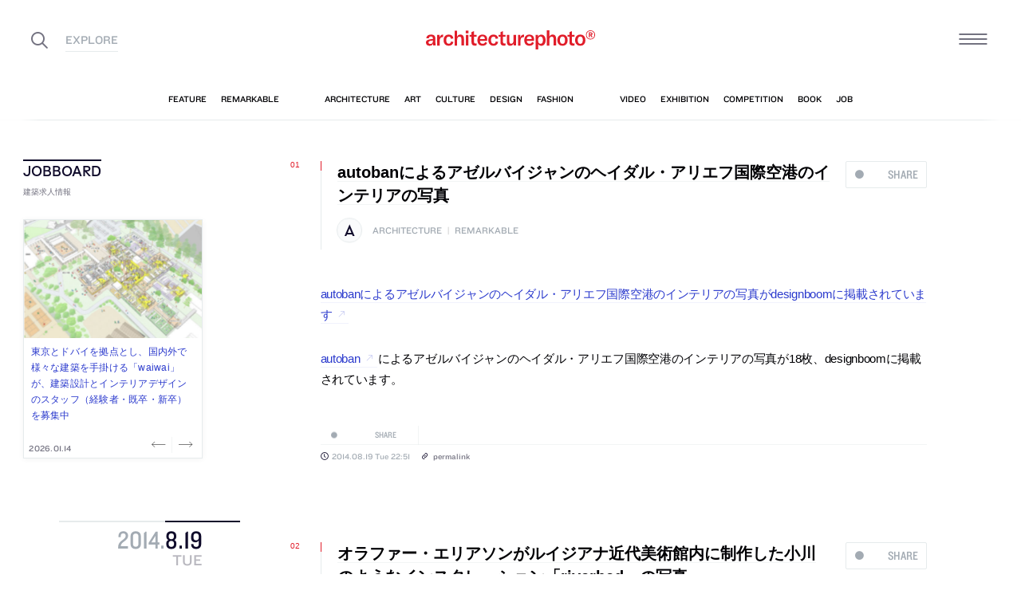

--- FILE ---
content_type: text/html; charset=UTF-8
request_url: https://architecturephoto.net/date/2014/08/19/
body_size: 22657
content:






<!DOCTYPE html><!-- 1 -->
<html lang="ja">
<head prefix="og: http://ogp.me/ns# fb: http://ogp.me/ns/fb# article: http://ogp.me/ns/article#">
<meta charset="UTF-8" />
<meta http-equiv="X-UA-Compatible" content="IE=edge,chrome=1">

<!-- Google tag (gtag.js) -->
<script async src="https://www.googletagmanager.com/gtag/js?id=G-5M8ELR20YF"></script>
<script>
  window.dataLayer = window.dataLayer || [];
  function gtag(){dataLayer.push(arguments);}
  gtag('js', new Date());

  gtag('config', 'G-5M8ELR20YF');
</script>
<!-- Google Analytics (UA:analytics.js) -->
<script>
(function(i,s,o,g,r,a,m){i['GoogleAnalyticsObject']=r;i[r]=i[r]||function(){
(i[r].q=i[r].q||[]).push(arguments)},i[r].l=1*new Date();a=s.createElement(o),
m=s.getElementsByTagName(o)[0];a.async=1;a.src=g;m.parentNode.insertBefore(a,m)
})(window,document,'script','https://www.google-analytics.com/analytics.js','ga');

ga('create', 'UA-43956650-1', 'auto');
ga('send', 'pageview');
</script>
<!-- End Google Analytics -->



<link rel="start" href="/" title="サイトトップ" />

<!-- to selfhosting
	<script type="text/javascript" src="//fast.fonts.net/jsapi/6b96fccc-f0a0-4d04-975e-123b41750d13.js"></script>-->
<!--	<link href="https://fonts.googleapis.com/css?family=Spectral:400,400i" rel="stylesheet">-->


<!--[if lt IE 9]>
<script src="//oss.maxcdn.com/html5shiv/3.7.2/html5shiv.min.js"></script>
<script src="//oss.maxcdn.com/respond/1.4.2/respond.min.js"></script>
<![endif]-->


<meta name="viewport" content="width=device-width,initial-scale=1,minimum-scale=1,maximum-scale=1">

<meta name='robots' content='index, follow, max-image-preview:large, max-snippet:-1, max-video-preview:-1' />

	<!-- This site is optimized with the Yoast SEO plugin v26.7 - https://yoast.com/wordpress/plugins/seo/ -->
	<title>2014年8月19日 | architecturephoto.net</title>
	<link rel="canonical" href="https://architecturephoto.net/date/2014/08/19/" />
	<meta property="og:locale" content="ja_JP" />
	<meta property="og:type" content="website" />
	<meta property="og:title" content="2014年8月19日" />
	<meta property="og:url" content="http://architecturephoto.net/date/2014/08/19/" />
	<meta property="og:site_name" content="architecturephoto.net" />
	<meta property="og:image" content="https://d6pmnsnqga8dz.cloudfront.net/wp/wp-content/uploads/2019/08/ogp-l.png" />
	<meta property="og:image:width" content="1200" />
	<meta property="og:image:height" content="600" />
	<meta property="og:image:type" content="image/png" />
	<meta name="twitter:card" content="summary_large_image" />
	<meta name="twitter:site" content="@archiphoto" />
	<script type="application/ld+json" class="yoast-schema-graph">{"@context":"https://schema.org","@graph":[{"@type":"CollectionPage","@id":"https://architecturephoto.net/date/2014/08/19/","url":"https://architecturephoto.net/date/2014/08/19/","name":"2014年8月19日 | architecturephoto.net","isPartOf":{"@id":"https://architecturephoto.net/#website"},"inLanguage":"ja"},{"@type":"WebSite","@id":"https://architecturephoto.net/#website","url":"https://architecturephoto.net/","name":"architecturephoto.net","description":"建築・デザイン・アートの新しいメディア。アーキテクチャーフォト・ネット","potentialAction":[{"@type":"SearchAction","target":{"@type":"EntryPoint","urlTemplate":"https://architecturephoto.net/?s={search_term_string}"},"query-input":{"@type":"PropertyValueSpecification","valueRequired":true,"valueName":"search_term_string"}}],"inLanguage":"ja"}]}</script>
	<!-- / Yoast SEO plugin. -->


<link rel='dns-prefetch' href='//cdnjs.cloudflare.com' />
<style id='wp-img-auto-sizes-contain-inline-css' type='text/css'>
img:is([sizes=auto i],[sizes^="auto," i]){contain-intrinsic-size:3000px 1500px}
/*# sourceURL=wp-img-auto-sizes-contain-inline-css */
</style>
<style id='wp-emoji-styles-inline-css' type='text/css'>

	img.wp-smiley, img.emoji {
		display: inline !important;
		border: none !important;
		box-shadow: none !important;
		height: 1em !important;
		width: 1em !important;
		margin: 0 0.07em !important;
		vertical-align: -0.1em !important;
		background: none !important;
		padding: 0 !important;
	}
/*# sourceURL=wp-emoji-styles-inline-css */
</style>
<link rel='stylesheet' id='pz-linkcard-css-css' href='https://d6pmnsnqga8dz.cloudfront.net/wp/wp-content/uploads/pz-linkcard/style/style.min.css?ver=2.5.7.2.1' type='text/css' media='all' />
<link rel='stylesheet' id='style.theme-css' href='https://architecturephoto.net/wp/wp-content/themes/apn/assets/css/style.css' type='text/css' media='all' />
<link rel='stylesheet' id='patch.style.theme-css' href='https://architecturephoto.net/wp/wp-content/themes/apn/assets/css/ppt.patch.css?ver=1.14.0' type='text/css' media='all' />
<link rel='stylesheet' id='taxopress-frontend-css-css' href='https://architecturephoto.net/wp/wp-content/plugins/simple-tags/assets/frontend/css/frontend.css?ver=3.40.0' type='text/css' media='all' />
<script  src="https://architecturephoto.net/wp/wp-content/cache/minify/ba81a.js"></script>

<script  src="https://architecturephoto.net/wp/wp-content/cache/minify/6c78e.js"></script>

<link rel="https://api.w.org/" href="https://architecturephoto.net/wp-json/" /><link rel="EditURI" type="application/rsd+xml" title="RSD" href="https://architecturephoto.net/wp/xmlrpc.php?rsd" />
<link rel="apple-touch-icon" sizes="180x180" href="https://d6pmnsnqga8dz.cloudfront.net/wp/wp-content/uploads/fbrfg/apple-touch-icon.png">
<link rel="icon" type="image/png" sizes="32x32" href="https://d6pmnsnqga8dz.cloudfront.net/wp/wp-content/uploads/fbrfg/favicon-32x32.png">
<link rel="icon" type="image/png" sizes="16x16" href="https://d6pmnsnqga8dz.cloudfront.net/wp/wp-content/uploads/fbrfg/favicon-16x16.png">
<link rel="manifest" href="https://d6pmnsnqga8dz.cloudfront.net/wp/wp-content/uploads/fbrfg/manifest.json">
<link rel="mask-icon" href="https://d6pmnsnqga8dz.cloudfront.net/wp/wp-content/uploads/fbrfg/safari-pinned-tab.svg" color="#ff2600">
<link rel="shortcut icon" href="https://d6pmnsnqga8dz.cloudfront.net/wp/wp-content/uploads/fbrfg/favicon.ico">
<meta name="msapplication-config" content="https://d6pmnsnqga8dz.cloudfront.net/wp/wp-content/uploads/fbrfg/browserconfig.xml">
<meta name="theme-color" content="#ffffff"><!-- for tag post_tag, website powered with xili-tidy-tags v.1.12.06, a WP plugin by dev.xiligroup.com -->
<style type="text/css">a.st_tag, a.internal_tag, .st_tag, .internal_tag { text-decoration: underline !important; }</style>

<meta name="format-detection" content="telephone=no" />
<meta property="ranklet:title" content="autobanによるアゼルバイジャンのヘイダル・アリエフ国際空港のインテリアの写真" />

<link rel="stylesheet" type="text/css" href="https://cloud.typography.com/6203136/7563612/css/fonts.css" />

<!--<script src="https://d.line-scdn.net/r/web/social-plugin/js/thirdparty/loader.min.js" async="async" defer="defer"></script>-->

</head>
<body id="post36676" class="archive date wp-theme-apn post">
<div id="fb-root"></div>


<!--
<div id="loadingCover" class="loading__first"><div class="preloader"><div class="preloader__item"></div></div></div>

-->


<div id="wrapper">

	<header class="HeaderG">
		<div class="HeaderG__container">
			<div class="HeaderG__h">
				<h1 id="siteTitle" class="HeaderG__logo Logo">
					<a href="/" class="no-pjax">
						<img src="https://architecturephoto.net/wp/wp-content/themes/apn/assets/img/logo_red.svg" alt="architecturephoto®" sizes="100vw" >					</a>
				</h1>

			</div><!-- /.HeaderG__h -->


			
			<div id="ham" class="HeaderG__icon HeaderG__icon--right Ham">
				<div class="Ham__btn">
					<div class="Ham__btn__lines">
						<span></span><span></span><span></span>
					</div><!-- /.Ham__btn__lines -->
				</div>

			</div>

			<div class="HeaderG__icon HeaderG__icon--left">
				<div class="HeaderG__toggle">
					<i class="ico-search" id="searchBtn"></i>
					<i class="ico-share" onclick="alert('未実装です')"></i>
				</div><!-- /.HeaderG__icon-toggle -->

			</div><!-- /.HeaderG__ui-left -->
		</div><!-- /.HeaderG__container -->

		
<nav id="gNav" class="NavG">
	<div class="NavG__container do-waypoints-inview">
		<div class="do-waypoints-inview__element">
			
<ul data-en="popular" class="Nav Nav--g Nav--popular">

	<li class="Nav__item Nav__item--feature">
		<a href="/feature/" data-en="feature"><span>特集記事</span></a>
	</li>

	<li class="Nav__item Nav__item--remarkable">
		<a href="/remarkable/" data-en="remarkable"><span>注目情報</span></a>
	</li>

	<li class="Nav__item Nav__item--tag">
		<a href="/tags/" data-en="tag"><span>タグ</span></a>
	</li>

</ul>




			

<ul data-en="category" class="Nav Nav--g Nav--category">
	<li class="Nav__item Nav__item--architecture">
		<a href="/news/architecture/" data-en="architecture"><span>建築</span></a>
	</li>

	<li class="Nav__item Nav__item--art">
		<a href="/news/art/" data-en="art"><span>アート</span></a>
	</li>

	<li class="Nav__item Nav__item--culture">
		<a href="/news/culture/" data-en="culture"><span>カルチャー</span></a>
	</li>

	<li class="Nav__item Nav__item--design">
		<a href="/news/design/" data-en="design"><span>デザイン</span></a>
	</li>

	<li class="Nav__item Nav__item--fashion">
		<a href="/news/fashion/" data-en="fashion"><span>ファッション</span></a>
	</li>

</ul>
			
<ul data-en="guides" class="Nav Nav--g Nav--category">
	<li class="Nav__item Nav__item--video">
		<a href="/video/" data-en="video"><span>動画</span></a>
	</li>
	
	<li class="Nav__item Nav__item--exhibition">
		<a href="/exhibition/" data-en="exhibition"><span>展覧会</span></a>
	</li>
	
	<li class="Nav__item Nav__item--competition">
		<a href="/competition/" data-en="competition"><span>コンペ</span></a>
	</li>

	<li class="Nav__item Nav__item--book">
		<a href="/book/" data-en="book"><span>書籍</span></a>
	</li>

	<li class="Nav__item Nav__item--jobs">
		<a href="/jobs/" data-en="job"><span>建築求人</span></a>
	</li>

</ul>



		</div><!-- /.do-waypoints-inview__element -->
	</div><!-- /.GNav__container -->
	<div class="NavG__arrow NavG__arrow--left"></div>
	<div class="NavG__arrow NavG__arrow--right"></div>


	<div class="PreloaderBar"></div>
	<!-- /.PreloaderBar -->
</nav>


		

<div id="overlaySearch" class="HeaderG__overlay Overlay Overlay--search">
	<div class="Overlay__bg"></div><!-- /.Overlay__bg -->
	<div class="Overlay__body">
		<div class="l-Inner l-Inner--lg">
			<div class="Overlay__searchbox">
				

<div class="SearchBox jp"><!-- Google CSE Search Box Begins  -->
	<form id="searchbox_009061847926224135295:ldw1cotz7to" action="https://www.google.com/cse">
		<input type="hidden" name="cx" value="009061847926224135295:ldw1cotz7to" />
		<input type="hidden" name="cof" value="FORID:1" />
		<div class="SearchBox__container">
			<div class="fl"><input class="SearchBox__textbox jp" name="q" type="text" size="18" placeholder="キーワード検索"></div>
			<div class="fr"><button name="sa" value=""><i class="ico-search"></i></button></div>

		</div>
	</form>
	<!-- Google CSE Search Box Ends -->
	</div><!-- /.SearchBox -->
			</div><!-- /.Overlay__searchbox -->
			<div class="Overlay__taglist">
			</div><!-- /.Overlay__taglist -->
			<ul class="Overlay__btn Btn Btn--right">
				<li class="Btn__item">
					<a href="/tags/all/">すべてのタグ</a>
				</li>
			</ul>
		</div>
	</div>
</div><!-- /.HeaderG__searchbox -->

		<div class="HeaderG__share">
			<div id="shareBtn" class="ShareBtn">
				<i class="icon ico-share"></i>
			</div><!-- /#shareBtn -->
		</div><!-- /.HeaderG__share -->


</header>
	<div id="virtualHeadlineContainer" class="HeadlineContainer HeadlineContainer--virtual"></div>

<div id="contents">
<div id="contentsInner">
<!-- /#categoryHeadline -->




  <main id="main" data-title="2014年8月19日 | architecturephoto.net">
  <span id="cssSigniture" data-body-id="post36676" class="archive date wp-theme-apn post"></span>




    












<div class="LayoutGrid LayoutGrid--toc">

	<div class="LayoutGrid__item LayoutGrid__item--002">
		



<div class="is-hide-sm">
	

<aside class="Widget Widget--jobboardAd ">

	<header class="Widget__header" data-en="JOBBOARD">
		<h2 class="H Widget__title">建築求人情報</h2>
	</header>



	
	
	<div class="do-jobboard-carousel">Loading...</div>

	
</aside><!-- /.Widget Widget--jobboardAd  -->


</div><!-- /.is-show-sm -->

<aside class="NavDate do-navdate-target">
	<header class="NavDate__header">
		<!-- date: August 19th, 2014 --><div class='Date Date--h'><a href="https://architecturephoto.net/date/2014/08/"><span class="Date__date"><span class="Date__year">2014<span class="Delimiter">.</span></span><span class="Date__day">8<span class="Delimiter">.</span>19</span></span><span class="Date__weekday">Tue</span></a></div>		<div class="NavDate__toggle do-navdate-toggle"></div>
	</header>

	
	<div class="NavDate__container">
		<nav id="toc" class="NavDate__index">

					</nav>

		<div class="DatePager NavDate__pager">
			<!-- date: August 19th, 2014 --><a href='https://architecturephoto.net/date/2014/08/18/' title='2014-08-18' class='DatePager__prev'><div class='Date Date--navDate'><span class="Date__date"><span class="Date__year">2014<span class="Delimiter">.</span></span><span class="Date__day">8<span class="Delimiter">.</span>18</span></span><span class="Date__weekday">Mon</span></div></a>			<div class="NavDate__toggle do-navdate-toggle"></div>
			<!-- date: August 19th, 2014 --><a href='https://architecturephoto.net/date/2014/08/20/' title='2014-08-20' class='DatePager__next'><div class='Date Date--navDate'><span class="Date__date"><span class="Date__year">2014<span class="Delimiter">.</span></span><span class="Date__day">8<span class="Delimiter">.</span>20</span></span><span class="Date__weekday">Wed</span></div></a>		</div><!-- /.DatePager -->
	</div><!-- /.NavDate__container -->
</aside>


	</div><!-- /.LayoutGrid__item -->

	<div class="LayoutGrid__item LayoutGrid__item--001">



				

		

<a id="a36676" class="PostAnchor">autobanによるアゼルバイジャンのヘイダル・アリエフ国際空港のインテリアの写真</a>
<article id="p36676" class="PostArticle PostArticle--post">
	<section class="PostSingle Post  Post--architecture Post--remarkable Post--post" data-hash-key="36676">

		<header class="Post__header">

			<div class="thumbnail__mobile">
				

				<h1 class="Post__title">
					<span class="Pulse Pulse--btn Pulse--levelShare"><span class="Pulse__label Pulse__label--share">SHARE</span></span>

										<a href="https://architecturephoto.net/36676/">
												autobanによるアゼルバイジャンのヘイダル・アリエフ国際空港のインテリアの写真											</a>
					
				</h1><!-- /.Post__title -->

				
			</div>

				<div class="Post__category Category">
					<div class="Post__categoryIcon CategoryIcon"><i class="CategoryIcon__item ico-cat-architecture with-circle"></i></div>					<span class="Category__item" ><a href="https://architecturephoto.net/news/architecture/" rel="tag">architecture</a><span class="Delimiter">|</span><a href="https://architecturephoto.net/remarkable/" rel="tag">remarkable</a></span></div><!-- /.Category -->

				<div class="Post__tag Tag Tag--post"></div><!-- /.Category -->
			

		</header>


		

		<div class="Post__content">

			
						<div class="Post__main"><p><a href="http://www.designboom.com/architecture/autoban-heydar-aliyev-international-airport-azerbaijan-08-19-2014/">autobanによるアゼルバイジャンのヘイダル・アリエフ国際空港のインテリアの写真がdesignboomに掲載されています</a></p>
<p><a href="http://autoban212.com/#/home">autoban</a>によるアゼルバイジャンのヘイダル・アリエフ国際空港のインテリアの写真が18枚、designboomに掲載されています。</p>
</div>
			
			
		</div>





		<footer class="Post__footer PostFooter PostFooter--mini">

			<div class="PostFooter__functions">

				<div class="PostFooter__social PostSocial PostSocial--mini"><ul><li class="PostSocial__item PostSocial__item--total"><div class="Pulse Pulse--levelShare"><span class="Pulse__label Pulse__label--share">SHARE</span></div></li><li class="PostSocial__item PostSocial__item--facebook"><i class="ico-facebook"></i></li><li class="PostSocial__item PostSocial__item--twitter"><i class="ico-twitter"></i></li><li class="PostSocial__item PostSocial__item--hatebu"><i class="ico-hatebu"></i></li></ul></div><!-- /.Post__social Social -->				
			</div><!-- /.PostFooter__functions -->

			<div class="PostFooter__meta">
				
				<time class="Post__date do-moment" datetime="2014-08-19T22:51:04+09:00">2014.08.19 Tue 22:51</time>

				<div class="Post__view"><i class="ico-eye"></i>
					<span class="Count">0</span>
				</div><!-- /.Post__view -->

				<span class="Post__permalink"><i class="ico-link"></i><a href="https://architecturephoto.net/36676/">permalink</a></span>
			</div>
		</footer>

	</section>

</article><!-- END #article -->

		

		<!--	求人広告	-->

		<div class="is-show-sm">
			

<aside class="Widget Widget--jobboardAd ">

	<header class="Widget__header" data-en="JOBBOARD">
		<h2 class="H Widget__title">建築求人情報</h2>
	</header>



	
	
	<div class="do-jobboard-carousel">Loading...</div>

	
</aside><!-- /.Widget Widget--jobboardAd  -->


		</div>

		<!-- / 求人広告 -->

		

		

		

<a id="a36674" class="PostAnchor">オラファー・エリアソンがルイジアナ近代美術館内に制作した小川のようなインスタレーション「riverbed」の写真</a>
<article id="p36674" class="PostArticle PostArticle--post">
	<section class="PostSingle Post  Post--art Post--remarkable Post--post" data-hash-key="36674">

		<header class="Post__header">

			<div class="thumbnail__mobile">
				

				<h1 class="Post__title">
					<span class="Pulse Pulse--btn Pulse--levelShare"><span class="Pulse__label Pulse__label--share">SHARE</span></span>

										<a href="https://architecturephoto.net/36674/">
												オラファー・エリアソンがルイジアナ近代美術館内に制作した小川のようなインスタレーション「riverbed」の写真											</a>
					
				</h1><!-- /.Post__title -->

				
			</div>

				<div class="Post__category Category">
					<div class="Post__categoryIcon CategoryIcon"><i class="CategoryIcon__item ico-cat-art with-circle"></i></div>					<span class="Category__item" ><a href="https://architecturephoto.net/news/art/" rel="tag">art</a><span class="Delimiter">|</span><a href="https://architecturephoto.net/remarkable/" rel="tag">remarkable</a></span></div><!-- /.Category -->

				<div class="Post__tag Tag Tag--post"></div><!-- /.Category -->
			

		</header>


		

		<div class="Post__content">

			
						<div class="Post__main"><p><a href="http://www.designboom.com/art/olafur-eliasson-riverbed-louisiana-museum-of-modern-art-19-08-2014/">オラファー・エリアソンがルイジアナ近代美術館内に制作した小川のようなインスタレーション「riverbed」の写真がdesignboomに掲載されています</a></p>
<p>アーティストのオラファー・エリアソンがルイジアナ近代美術館内に制作した小川のようなインスタレーション「riverbed」の写真が9枚、designboomに掲載されています。</p>
</div>
			
			
		</div>





		<footer class="Post__footer PostFooter PostFooter--mini">

			<div class="PostFooter__functions">

				<div class="PostFooter__social PostSocial PostSocial--mini"><ul><li class="PostSocial__item PostSocial__item--total"><div class="Pulse Pulse--levelShare"><span class="Pulse__label Pulse__label--share">SHARE</span></div></li><li class="PostSocial__item PostSocial__item--facebook"><i class="ico-facebook"></i></li><li class="PostSocial__item PostSocial__item--twitter"><i class="ico-twitter"></i></li><li class="PostSocial__item PostSocial__item--hatebu"><i class="ico-hatebu"></i></li></ul></div><!-- /.Post__social Social -->				
			</div><!-- /.PostFooter__functions -->

			<div class="PostFooter__meta">
				
				<time class="Post__date do-moment" datetime="2014-08-19T22:12:43+09:00">2014.08.19 Tue 22:12</time>

				<div class="Post__view"><i class="ico-eye"></i>
					<span class="Count">0</span>
				</div><!-- /.Post__view -->

				<span class="Post__permalink"><i class="ico-link"></i><a href="https://architecturephoto.net/36674/">permalink</a></span>
			</div>
		</footer>

	</section>

</article><!-- END #article -->

		

		

		

<a id="a36672" class="PostAnchor">谷尻誠＋吉田愛 / Suppose Design Officeによる、静岡・浜松の商業施設nicoe内の遊具「くるりの森」の写真</a>
<article id="p36672" class="PostArticle PostArticle--post">
	<section class="PostSingle Post  Post--architecture Post--design Post--post" data-hash-key="36672">

		<header class="Post__header">

			<div class="thumbnail__mobile">
				

				<h1 class="Post__title">
					<span class="Pulse Pulse--btn Pulse--levelShare"><span class="Pulse__label Pulse__label--share">SHARE</span></span>

										<a href="https://architecturephoto.net/36672/">
												谷尻誠＋吉田愛 / Suppose Design Officeによる、静岡・浜松の商業施設nicoe内の遊具「くるりの森」の写真											</a>
					
				</h1><!-- /.Post__title -->

				
			</div>

				<div class="Post__category Category">
					<div class="Post__categoryIcon CategoryIcon"><i class="CategoryIcon__item ico-cat-design with-circle"></i><i class="CategoryIcon__item ico-cat-architecture with-circle"></i></div>					<span class="Category__item" ><a href="https://architecturephoto.net/news/architecture/" rel="tag">architecture</a><span class="Delimiter">|</span><a href="https://architecturephoto.net/news/design/" rel="tag">design</a></span></div><!-- /.Category -->

				<div class="Post__tag Tag Tag--post"></div><!-- /.Category -->
			

		</header>


		

		<div class="Post__content">

			
						<div class="Post__main"><p><a href="http://www.suppose.jp/works/2014/08/post-158.html">谷尻誠＋吉田愛 / Suppose Design Officeのサイトに、静岡・浜松の商業施設nicoe内の遊具「くるりの森」の写真が掲載されています</a></p>
<p><a href="http://www.suppose.jp/">谷尻誠＋吉田愛 / Suppose Design Office</a>のウェブサイトに、静岡・浜松の商業施設<a href="http://www.nicoe.jp/">nicoe</a>内の遊具「くるりの森」の写真が10枚掲載されています。</p>
</div>
			
			
		</div>





		<footer class="Post__footer PostFooter PostFooter--mini">

			<div class="PostFooter__functions">

				<div class="PostFooter__social PostSocial PostSocial--mini"><ul><li class="PostSocial__item PostSocial__item--total"><div class="Pulse Pulse--levelShare"><span class="Pulse__label Pulse__label--share">SHARE</span></div></li><li class="PostSocial__item PostSocial__item--facebook"><i class="ico-facebook"></i></li><li class="PostSocial__item PostSocial__item--twitter"><i class="ico-twitter"></i></li><li class="PostSocial__item PostSocial__item--hatebu"><i class="ico-hatebu"></i></li></ul></div><!-- /.Post__social Social -->				
			</div><!-- /.PostFooter__functions -->

			<div class="PostFooter__meta">
				
				<time class="Post__date do-moment" datetime="2014-08-19T22:03:54+09:00">2014.08.19 Tue 22:03</time>

				<div class="Post__view"><i class="ico-eye"></i>
					<span class="Count">0</span>
				</div><!-- /.Post__view -->

				<span class="Post__permalink"><i class="ico-link"></i><a href="https://architecturephoto.net/36672/">permalink</a></span>
			</div>
		</footer>

	</section>

</article><!-- END #article -->

		

		

		

<a id="a36648" class="PostAnchor">中村誠宏＋A-ASTERISKによる国黒竜江省の住宅開発「大慶都市左岸」</a>
<article id="p36648" class="PostArticle PostArticle--post">
	<section class="PostSingle Post  Post--architecture Post--feature Post--post Post--hasVisual" data-hash-key="36648">

		<header class="Post__header">

			<div class="thumbnail__mobile">
													<a href="https://architecturephoto.net/36648/" class="thumbnail-visual__mobile">
											<div class="Post__thumbnail"><img src="https://d6pmnsnqga8dz.cloudfront.net/wp/wp-content/uploads/2014/08/Daqing0749-468x399.jpg" alt="サムネイル:中村誠宏＋A-ASTERISKによる国黒竜江省の住宅開発「大慶都市左岸」" ></div>												<div class="thumb_caption_area"></div>
					</a>
				

				<h1 class="Post__title">
					<span class="Pulse Pulse--btn Pulse--levelShare"><span class="Pulse__label Pulse__label--share">SHARE</span></span>

										<a href="https://architecturephoto.net/36648/">
												中村誠宏＋A-ASTERISKによる国黒竜江省の住宅開発「大慶都市左岸」											</a>
					
				</h1><!-- /.Post__title -->

				
			</div>

				<div class="Post__category Category">
					<div class="Post__categoryIcon CategoryIcon"><i class="CategoryIcon__item ico-cat-architecture with-circle"></i></div>					<span class="Category__item" ><a href="https://architecturephoto.net/news/architecture/" rel="tag">architecture</a><span class="Delimiter">|</span><a href="https://architecturephoto.net/feature/" rel="tag">feature</a></span></div><!-- /.Category -->

				<div class="Post__tag Tag Tag--post"><span class="Tag__item" ><a href="https://architecturephoto.net/tag/%e4%b8%ad%e5%9b%bd/" rel="tag">中国</a><a href="https://architecturephoto.net/tag/%e4%b8%ad%e6%9d%91%e8%aa%a0%e5%ae%8f/" rel="tag">中村誠宏</a><a href="https://architecturephoto.net/tag/%e5%bb%a3%e6%9d%be%e7%be%8e%e4%bd%90%e6%b1%9f/" rel="tag">廣松美佐江</a><a href="https://architecturephoto.net/tag/%e9%9b%86%e5%90%88%e4%bd%8f%e5%ae%85/" rel="tag">集合住宅</a></span></div><!-- /.Category -->
			

		</header>


		

		<div class="Post__content">

			
						<div class="Post__main"><p><img fetchpriority="high" decoding="async" src="https://d6pmnsnqga8dz.cloudfront.net/wp/wp-content/uploads/2014/08/Daqing0749-468x399.jpg" alt="Daqing0749" width="468" height="399" class="alignnone size-thumbnail wp-image-36649" /><br />
<small>photo©廣松美佐江</small></p>
<p><a href="http://www.a-asterisk.com/">中村誠宏＋A-ASTERISK</a>が設計した国黒竜江省の住宅開発「大慶都市左岸」です。</p>
<ul class="Btn">
<li class="Btn__item Btn__item--strong"><a href="https://architecturephoto.net/36648/">続きを読む</a></li>
</ul>
</div>
			
			
		</div>





		<footer class="Post__footer PostFooter PostFooter--mini">

			<div class="PostFooter__functions">

				<div class="PostFooter__social PostSocial PostSocial--mini"><ul><li class="PostSocial__item PostSocial__item--total"><div class="Pulse Pulse--levelShare"><span class="Pulse__label Pulse__label--share">SHARE</span></div></li><li class="PostSocial__item PostSocial__item--facebook"><i class="ico-facebook"></i></li><li class="PostSocial__item PostSocial__item--twitter"><i class="ico-twitter"></i></li><li class="PostSocial__item PostSocial__item--hatebu"><i class="ico-hatebu"></i></li></ul></div><!-- /.Post__social Social -->				
			</div><!-- /.PostFooter__functions -->

			<div class="PostFooter__meta">
				
				<time class="Post__date do-moment" datetime="2014-08-19T15:25:20+09:00">2014.08.19 Tue 15:25</time>

				<div class="Post__view"><i class="ico-eye"></i>
					<span class="Count">0</span>
				</div><!-- /.Post__view -->

				<span class="Post__permalink"><i class="ico-link"></i><a href="https://architecturephoto.net/36648/">permalink</a></span>
			</div>
		</footer>

	</section>

</article><!-- END #article -->

		

		

		

<a id="a36603" class="PostAnchor">中村誠宏＋A-ASTERISKによる中国黒竜江省の温泉施設「チチハル鶴之湯温泉」</a>
<article id="p36603" class="PostArticle PostArticle--post">
	<section class="PostSingle Post  Post--architecture Post--feature Post--post Post--hasVisual" data-hash-key="36603">

		<header class="Post__header">

			<div class="thumbnail__mobile">
													<a href="https://architecturephoto.net/36603/" class="thumbnail-visual__mobile">
											<div class="Post__thumbnail"><img src="https://d6pmnsnqga8dz.cloudfront.net/wp/wp-content/uploads/2014/08/hezhitang000-468x398.jpg" alt="サムネイル:中村誠宏＋A-ASTERISKによる中国黒竜江省の温泉施設「チチハル鶴之湯温泉」" ></div>												<div class="thumb_caption_area"></div>
					</a>
				

				<h1 class="Post__title">
					<span class="Pulse Pulse--btn Pulse--levelShare"><span class="Pulse__label Pulse__label--share">SHARE</span></span>

										<a href="https://architecturephoto.net/36603/">
												中村誠宏＋A-ASTERISKによる中国黒竜江省の温泉施設「チチハル鶴之湯温泉」											</a>
					
				</h1><!-- /.Post__title -->

				
			</div>

				<div class="Post__category Category">
					<div class="Post__categoryIcon CategoryIcon"><i class="CategoryIcon__item ico-cat-architecture with-circle"></i></div>					<span class="Category__item" ><a href="https://architecturephoto.net/news/architecture/" rel="tag">architecture</a><span class="Delimiter">|</span><a href="https://architecturephoto.net/feature/" rel="tag">feature</a></span></div><!-- /.Category -->

				<div class="Post__tag Tag Tag--post"><span class="Tag__item" ><a href="https://architecturephoto.net/tag/a-asterisk/" rel="tag">A-ASTERISK</a><a href="https://architecturephoto.net/tag/%e4%b8%ad%e5%9b%bd/" rel="tag">中国</a><a href="https://architecturephoto.net/tag/%e4%b8%ad%e6%9d%91%e8%aa%a0%e5%ae%8f/" rel="tag">中村誠宏</a><a href="https://architecturephoto.net/tag/%e5%bb%a3%e6%9d%be%e7%be%8e%e4%bd%90%e6%b1%9f/" rel="tag">廣松美佐江</a><a href="https://architecturephoto.net/tag/%e6%b8%a9%e6%b5%b4%e6%96%bd%e8%a8%ad/" rel="tag">温浴施設</a></span></div><!-- /.Category -->
			

		</header>


		

		<div class="Post__content">

			
						<div class="Post__main"><p><img decoding="async" src="https://d6pmnsnqga8dz.cloudfront.net/wp/wp-content/uploads/2014/08/hezhitang000-468x398.jpg" alt="hezhitang000" width="468" height="398" class="alignnone size-thumbnail wp-image-36604" /><br />
<small>photo©廣松美佐江</small></p>
<p><a href="http://www.a-asterisk.com/">中村誠宏＋A-ASTERISK</a>が設計した中国黒竜江省の温泉施設「チチハル鶴之湯温泉」です。</p>
<ul class="Btn">
<li class="Btn__item Btn__item--strong"><a href="https://architecturephoto.net/36603/">続きを読む</a></li>
</ul>
</div>
			
			
		</div>





		<footer class="Post__footer PostFooter PostFooter--mini">

			<div class="PostFooter__functions">

				<div class="PostFooter__social PostSocial PostSocial--mini"><ul><li class="PostSocial__item PostSocial__item--total"><div class="Pulse Pulse--levelShare"><span class="Pulse__label Pulse__label--share">SHARE</span></div></li><li class="PostSocial__item PostSocial__item--facebook"><i class="ico-facebook"></i></li><li class="PostSocial__item PostSocial__item--twitter"><i class="ico-twitter"></i></li><li class="PostSocial__item PostSocial__item--hatebu"><i class="ico-hatebu"></i></li></ul></div><!-- /.Post__social Social -->				
			</div><!-- /.PostFooter__functions -->

			<div class="PostFooter__meta">
				
				<time class="Post__date do-moment" datetime="2014-08-19T14:36:33+09:00">2014.08.19 Tue 14:36</time>

				<div class="Post__view"><i class="ico-eye"></i>
					<span class="Count">0</span>
				</div><!-- /.Post__view -->

				<span class="Post__permalink"><i class="ico-link"></i><a href="https://architecturephoto.net/36603/">permalink</a></span>
			</div>
		</footer>

	</section>

</article><!-- END #article -->

		

		

		

<a id="a36601" class="PostAnchor">暮沢剛巳によるヨコハマトリエンナーレ2014のレビュー『「忘却の海」に浮遊するこだわりの諸断片』</a>
<article id="p36601" class="PostArticle PostArticle--post">
	<section class="PostSingle Post  Post--art Post--post" data-hash-key="36601">

		<header class="Post__header">

			<div class="thumbnail__mobile">
				

				<h1 class="Post__title">
					<span class="Pulse Pulse--btn Pulse--levelShare"><span class="Pulse__label Pulse__label--share">SHARE</span></span>

										<a href="https://architecturephoto.net/36601/">
												暮沢剛巳によるヨコハマトリエンナーレ2014のレビュー『「忘却の海」に浮遊するこだわりの諸断片』											</a>
					
				</h1><!-- /.Post__title -->

				
			</div>

				<div class="Post__category Category">
					<div class="Post__categoryIcon CategoryIcon"><i class="CategoryIcon__item ico-cat-art with-circle"></i></div>					<span class="Category__item" ><a href="https://architecturephoto.net/news/art/" rel="tag">art</a></span></div><!-- /.Category -->

				<div class="Post__tag Tag Tag--post"></div><!-- /.Category -->
			

		</header>


		

		<div class="Post__content">

			
						<div class="Post__main"><p><a href="http://artscape.jp/focus/10102129_1635.html">暮沢剛巳によるヨコハマトリエンナーレ2014のレビュー『「忘却の海」に浮遊するこだわりの諸断片』がartscapeに掲載されています</a></p>
<p>暮沢剛巳によるヨコハマトリエンナーレ2014のレビュー『「忘却の海」に浮遊するこだわりの諸断片』がartscapeに掲載されています。</p>
</div>
			
			
		</div>





		<footer class="Post__footer PostFooter PostFooter--mini">

			<div class="PostFooter__functions">

				<div class="PostFooter__social PostSocial PostSocial--mini"><ul><li class="PostSocial__item PostSocial__item--total"><div class="Pulse Pulse--levelShare"><span class="Pulse__label Pulse__label--share">SHARE</span></div></li><li class="PostSocial__item PostSocial__item--facebook"><i class="ico-facebook"></i></li><li class="PostSocial__item PostSocial__item--twitter"><i class="ico-twitter"></i></li><li class="PostSocial__item PostSocial__item--hatebu"><i class="ico-hatebu"></i></li></ul></div><!-- /.Post__social Social -->				
			</div><!-- /.PostFooter__functions -->

			<div class="PostFooter__meta">
				
				<time class="Post__date do-moment" datetime="2014-08-19T10:55:39+09:00">2014.08.19 Tue 10:55</time>

				<div class="Post__view"><i class="ico-eye"></i>
					<span class="Count">0</span>
				</div><!-- /.Post__view -->

				<span class="Post__permalink"><i class="ico-link"></i><a href="https://architecturephoto.net/36601/">permalink</a></span>
			</div>
		</footer>

	</section>

</article><!-- END #article -->

		

		

		

<a id="a36599" class="PostAnchor">「新国立競技場、実施設計段階で施工予定者を選定」（ケンプラッツ）</a>
<article id="p36599" class="PostArticle PostArticle--post">
	<section class="PostSingle Post  Post--architecture Post--post" data-hash-key="36599">

		<header class="Post__header">

			<div class="thumbnail__mobile">
				

				<h1 class="Post__title">
					<span class="Pulse Pulse--btn Pulse--levelShare"><span class="Pulse__label Pulse__label--share">SHARE</span></span>

										<a href="https://architecturephoto.net/36599/">
												「新国立競技場、実施設計段階で施工予定者を選定」（ケンプラッツ）											</a>
					
				</h1><!-- /.Post__title -->

				
			</div>

				<div class="Post__category Category">
					<div class="Post__categoryIcon CategoryIcon"><i class="CategoryIcon__item ico-cat-architecture with-circle"></i></div>					<span class="Category__item" ><a href="https://architecturephoto.net/news/architecture/" rel="tag">architecture</a></span></div><!-- /.Category -->

				<div class="Post__tag Tag Tag--post"></div><!-- /.Category -->
			

		</header>


		

		<div class="Post__content">

			
						<div class="Post__main"><p><a href="http://kenplatz.nikkeibp.co.jp/article/building/news/20140818/673870/?fromrss">「新国立競技場、実施設計段階で施工予定者を選定」という記事がケンプラッツに掲載されています</a></p>
<p>「新国立競技場、実施設計段階で施工予定者を選定」という記事がケンプラッツに掲載されています。</p>
</div>
			
			
		</div>





		<footer class="Post__footer PostFooter PostFooter--mini">

			<div class="PostFooter__functions">

				<div class="PostFooter__social PostSocial PostSocial--mini"><ul><li class="PostSocial__item PostSocial__item--total"><div class="Pulse Pulse--levelShare"><span class="Pulse__label Pulse__label--share">SHARE</span></div></li><li class="PostSocial__item PostSocial__item--facebook"><i class="ico-facebook"></i></li><li class="PostSocial__item PostSocial__item--twitter"><i class="ico-twitter"></i></li><li class="PostSocial__item PostSocial__item--hatebu"><i class="ico-hatebu"></i></li></ul></div><!-- /.Post__social Social -->				
			</div><!-- /.PostFooter__functions -->

			<div class="PostFooter__meta">
				
				<time class="Post__date do-moment" datetime="2014-08-19T10:36:00+09:00">2014.08.19 Tue 10:36</time>

				<div class="Post__view"><i class="ico-eye"></i>
					<span class="Count">0</span>
				</div><!-- /.Post__view -->

				<span class="Post__permalink"><i class="ico-link"></i><a href="https://architecturephoto.net/36599/">permalink</a></span>
			</div>
		</footer>

	</section>

</article><!-- END #article -->

		

		

		

<a id="a36596" class="PostAnchor">サンティアゴ・カラトラバによるアメリカのサウス・フロリダ大学の新施設の写真など</a>
<article id="p36596" class="PostArticle PostArticle--post">
	<section class="PostSingle Post  Post--architecture Post--post" data-hash-key="36596">

		<header class="Post__header">

			<div class="thumbnail__mobile">
				

				<h1 class="Post__title">
					<span class="Pulse Pulse--btn Pulse--levelShare"><span class="Pulse__label Pulse__label--share">SHARE</span></span>

										<a href="https://architecturephoto.net/36596/">
												サンティアゴ・カラトラバによるアメリカのサウス・フロリダ大学の新施設の写真など											</a>
					
				</h1><!-- /.Post__title -->

				
			</div>

				<div class="Post__category Category">
					<div class="Post__categoryIcon CategoryIcon"><i class="CategoryIcon__item ico-cat-architecture with-circle"></i></div>					<span class="Category__item" ><a href="https://architecturephoto.net/news/architecture/" rel="tag">architecture</a></span></div><!-- /.Category -->

				<div class="Post__tag Tag Tag--post"></div><!-- /.Category -->
			

		</header>


		

		<div class="Post__content">

			
						<div class="Post__main"><p><a href="http://www.baunetz.de/meldungen/Meldungen-Calatravas_Universitaet_in_Florida_4009959.html?source=rss">サンティアゴ・カラトラバによるアメリカのサウス・フロリダ大学の新施設の写真などがBauNetzに掲載されています</a></p>
<p>サンティアゴ・カラトラバが設計して完成したアメリカのサウス・フロリダ大学の新施設の写真などが6枚、BauNetzに掲載されています。</p>
</div>
			
			
		</div>





		<footer class="Post__footer PostFooter PostFooter--mini">

			<div class="PostFooter__functions">

				<div class="PostFooter__social PostSocial PostSocial--mini"><ul><li class="PostSocial__item PostSocial__item--total"><div class="Pulse Pulse--levelShare"><span class="Pulse__label Pulse__label--share">SHARE</span></div></li><li class="PostSocial__item PostSocial__item--facebook"><i class="ico-facebook"></i></li><li class="PostSocial__item PostSocial__item--twitter"><i class="ico-twitter"></i></li><li class="PostSocial__item PostSocial__item--hatebu"><i class="ico-hatebu"></i></li></ul></div><!-- /.Post__social Social -->				
			</div><!-- /.PostFooter__functions -->

			<div class="PostFooter__meta">
				
				<time class="Post__date do-moment" datetime="2014-08-19T10:29:24+09:00">2014.08.19 Tue 10:29</time>

				<div class="Post__view"><i class="ico-eye"></i>
					<span class="Count">0</span>
				</div><!-- /.Post__view -->

				<span class="Post__permalink"><i class="ico-link"></i><a href="https://architecturephoto.net/36596/">permalink</a></span>
			</div>
		</footer>

	</section>

</article><!-- END #article -->

		

		

		

<a id="a36594" class="PostAnchor">マーク・ニューソンが日本のメーカー・パイロットと共同で制作したエルメスの万年筆とペンの写真など</a>
<article id="p36594" class="PostArticle PostArticle--post">
	<section class="PostSingle Post  Post--design Post--remarkable Post--post" data-hash-key="36594">

		<header class="Post__header">

			<div class="thumbnail__mobile">
				

				<h1 class="Post__title">
					<span class="Pulse Pulse--btn Pulse--levelShare"><span class="Pulse__label Pulse__label--share">SHARE</span></span>

										<a href="https://architecturephoto.net/36594/">
												マーク・ニューソンが日本のメーカー・パイロットと共同で制作したエルメスの万年筆とペンの写真など											</a>
					
				</h1><!-- /.Post__title -->

				
			</div>

				<div class="Post__category Category">
					<div class="Post__categoryIcon CategoryIcon"><i class="CategoryIcon__item ico-cat-design with-circle"></i></div>					<span class="Category__item" ><a href="https://architecturephoto.net/news/design/" rel="tag">design</a><span class="Delimiter">|</span><a href="https://architecturephoto.net/remarkable/" rel="tag">remarkable</a></span></div><!-- /.Category -->

				<div class="Post__tag Tag Tag--post"></div><!-- /.Category -->
			

		</header>


		

		<div class="Post__content">

			
						<div class="Post__main"><p><a href="http://www.wallpaper.com/design/all-the-write-moves-marc-newson-designs-herms-first-ever-pen/7712#102298">マーク・ニューソンが日本のメーカー・パイロットと共同で制作したエルメスの万年筆とペンの写真などがwallpapaer*に掲載されています</a></p>
<p>マーク・ニューソンが日本のメーカー・パイロットと共同で制作したエルメスの万年筆とペンの写真などが8枚、wallpapaer*に掲載されています。</p>
</div>
			
			
		</div>





		<footer class="Post__footer PostFooter PostFooter--mini">

			<div class="PostFooter__functions">

				<div class="PostFooter__social PostSocial PostSocial--mini"><ul><li class="PostSocial__item PostSocial__item--total"><div class="Pulse Pulse--levelShare"><span class="Pulse__label Pulse__label--share">SHARE</span></div></li><li class="PostSocial__item PostSocial__item--facebook"><i class="ico-facebook"></i></li><li class="PostSocial__item PostSocial__item--twitter"><i class="ico-twitter"></i></li><li class="PostSocial__item PostSocial__item--hatebu"><i class="ico-hatebu"></i></li></ul></div><!-- /.Post__social Social -->				
			</div><!-- /.PostFooter__functions -->

			<div class="PostFooter__meta">
				
				<time class="Post__date do-moment" datetime="2014-08-19T10:23:33+09:00">2014.08.19 Tue 10:23</time>

				<div class="Post__view"><i class="ico-eye"></i>
					<span class="Count">0</span>
				</div><!-- /.Post__view -->

				<span class="Post__permalink"><i class="ico-link"></i><a href="https://architecturephoto.net/36594/">permalink</a></span>
			</div>
		</footer>

	</section>

</article><!-- END #article -->

		

		

		

<a id="a36592" class="PostAnchor">5+1AAが設計したイタリア・ヴィチェンツァ近くの小学校の写真など</a>
<article id="p36592" class="PostArticle PostArticle--post">
	<section class="PostSingle Post  Post--architecture Post--remarkable Post--post" data-hash-key="36592">

		<header class="Post__header">

			<div class="thumbnail__mobile">
				

				<h1 class="Post__title">
					<span class="Pulse Pulse--btn Pulse--levelShare"><span class="Pulse__label Pulse__label--share">SHARE</span></span>

										<a href="https://architecturephoto.net/36592/">
												5+1AAが設計したイタリア・ヴィチェンツァ近くの小学校の写真など											</a>
					
				</h1><!-- /.Post__title -->

				
			</div>

				<div class="Post__category Category">
					<div class="Post__categoryIcon CategoryIcon"><i class="CategoryIcon__item ico-cat-architecture with-circle"></i></div>					<span class="Category__item" ><a href="https://architecturephoto.net/news/architecture/" rel="tag">architecture</a><span class="Delimiter">|</span><a href="https://architecturephoto.net/remarkable/" rel="tag">remarkable</a></span></div><!-- /.Category -->

				<div class="Post__tag Tag Tag--post"></div><!-- /.Category -->
			

		</header>


		

		<div class="Post__content">

			
						<div class="Post__main"><p><a href="http://www.baunetz.de/meldungen/Meldungen-Grundschule_nahe_Vicenza_4009755.html?source=rss">5+1AAが設計したイタリア・ヴィチェンツァ近くの小学校の写真などがBauNetzに掲載されています</a></p>
<p><a href="http://www.5piu1aa.com/">5+1AA</a>が設計したイタリア・ヴィチェンツァ近くの小学校の写真などが27枚、BauNetzに掲載されています。</p>
</div>
			
			
		</div>





		<footer class="Post__footer PostFooter PostFooter--mini">

			<div class="PostFooter__functions">

				<div class="PostFooter__social PostSocial PostSocial--mini"><ul><li class="PostSocial__item PostSocial__item--total"><div class="Pulse Pulse--levelShare"><span class="Pulse__label Pulse__label--share">SHARE</span></div></li><li class="PostSocial__item PostSocial__item--facebook"><i class="ico-facebook"></i></li><li class="PostSocial__item PostSocial__item--twitter"><i class="ico-twitter"></i></li><li class="PostSocial__item PostSocial__item--hatebu"><i class="ico-hatebu"></i></li></ul></div><!-- /.Post__social Social -->				
			</div><!-- /.PostFooter__functions -->

			<div class="PostFooter__meta">
				
				<time class="Post__date do-moment" datetime="2014-08-19T10:17:12+09:00">2014.08.19 Tue 10:17</time>

				<div class="Post__view"><i class="ico-eye"></i>
					<span class="Count">0</span>
				</div><!-- /.Post__view -->

				<span class="Post__permalink"><i class="ico-link"></i><a href="https://architecturephoto.net/36592/">permalink</a></span>
			</div>
		</footer>

	</section>

</article><!-- END #article -->

		

		

		

<a id="a36590" class="PostAnchor">青木淳によるルイ・ヴィトン松屋銀座のファサード「LOUIS VUITTON MATSUYA GINZA」の写真</a>
<article id="p36590" class="PostArticle PostArticle--post">
	<section class="PostSingle Post  Post--architecture Post--remarkable Post--post" data-hash-key="36590">

		<header class="Post__header">

			<div class="thumbnail__mobile">
				

				<h1 class="Post__title">
					<span class="Pulse Pulse--btn Pulse--levelShare"><span class="Pulse__label Pulse__label--share">SHARE</span></span>

										<a href="https://architecturephoto.net/36590/">
												青木淳によるルイ・ヴィトン松屋銀座のファサード「LOUIS VUITTON MATSUYA GINZA」の写真											</a>
					
				</h1><!-- /.Post__title -->

				
			</div>

				<div class="Post__category Category">
					<div class="Post__categoryIcon CategoryIcon"><i class="CategoryIcon__item ico-cat-architecture with-circle"></i></div>					<span class="Category__item" ><a href="https://architecturephoto.net/news/architecture/" rel="tag">architecture</a><span class="Delimiter">|</span><a href="https://architecturephoto.net/remarkable/" rel="tag">remarkable</a></span></div><!-- /.Category -->

				<div class="Post__tag Tag Tag--post"></div><!-- /.Category -->
			

		</header>


		

		<div class="Post__content">

			
						<div class="Post__main"><p><a href="http://www.aokijun.com/ja/works/0003/">青木淳のサイトにルイ・ヴィトン松屋銀座のファサード「LOUIS VUITTON MATSUYA GINZA」の写真が掲載されています</a></p>
<p><a href="http://www.aokijun.com/">青木淳</a>のウェブサイトにルイ・ヴィトン松屋銀座のファサード「LOUIS VUITTON MATSUYA GINZA」の写真が10枚、掲載されています。</p>
<blockquote><p>新しいルイ・ヴィトン松屋銀座のファサドは、アールデコの街だったかつての銀座の歴史をイメージして設計されました。日本最初の駅「新橋」から港へそして異国に向かう、東京の玄関口だった銀座の街。そんな最先端に立った銀座が手に入れた「モダーン」は、東京の伝統的な文様「江戸小紋」と、抽象化・様式化された幾何学の繰り返しという点で、つながりのあるアールデコ様式でした。ファサド全面に広がるのは、ルイ・ヴィトンがもつ幾何学的な繰り返しパターン「ダミエ」をもとに、そこに柔らかくふくよかな生命が吹き込まれた、ルイ・ヴィトン店舗で初めて採用の「ソフト・ダミエ」です。「江戸小紋」から「アールデコ」へ、「アールデコ」から「ソフト・ダミエ」へ。銀座の歴史を旅するデザイン。繊細な膨らみとへこみからなる、オパール・ベージュの、精巧なレリーフ状のファサドは、日の光を受けて、豊かに表情を変えていきます。夜には、レリーフの奥に隠されたLEDライトが、「モノグラム」を彷彿とさせる、もうひとつの表情を浮かび上がらせます。</p></blockquote>
</div>
			
			
		</div>





		<footer class="Post__footer PostFooter PostFooter--mini">

			<div class="PostFooter__functions">

				<div class="PostFooter__social PostSocial PostSocial--mini"><ul><li class="PostSocial__item PostSocial__item--total"><div class="Pulse Pulse--levelShare"><span class="Pulse__label Pulse__label--share">SHARE</span></div></li><li class="PostSocial__item PostSocial__item--facebook"><i class="ico-facebook"></i></li><li class="PostSocial__item PostSocial__item--twitter"><i class="ico-twitter"></i></li><li class="PostSocial__item PostSocial__item--hatebu"><i class="ico-hatebu"></i></li></ul></div><!-- /.Post__social Social -->				
			</div><!-- /.PostFooter__functions -->

			<div class="PostFooter__meta">
				
				<time class="Post__date do-moment" datetime="2014-08-19T09:58:58+09:00">2014.08.19 Tue 09:58</time>

				<div class="Post__view"><i class="ico-eye"></i>
					<span class="Count">0</span>
				</div><!-- /.Post__view -->

				<span class="Post__permalink"><i class="ico-link"></i><a href="https://architecturephoto.net/36590/">permalink</a></span>
			</div>
		</footer>

	</section>

</article><!-- END #article -->

		

		

		

<a id="a36588" class="PostAnchor">青木淳による中国・上海の複合ビル「L’avenue Shanghai」の写真</a>
<article id="p36588" class="PostArticle PostArticle--post">
	<section class="PostSingle Post  Post--architecture Post--remarkable Post--post" data-hash-key="36588">

		<header class="Post__header">

			<div class="thumbnail__mobile">
				

				<h1 class="Post__title">
					<span class="Pulse Pulse--btn Pulse--levelShare"><span class="Pulse__label Pulse__label--share">SHARE</span></span>

										<a href="https://architecturephoto.net/36588/">
												青木淳による中国・上海の複合ビル「L’avenue Shanghai」の写真											</a>
					
				</h1><!-- /.Post__title -->

				
			</div>

				<div class="Post__category Category">
					<div class="Post__categoryIcon CategoryIcon"><i class="CategoryIcon__item ico-cat-architecture with-circle"></i></div>					<span class="Category__item" ><a href="https://architecturephoto.net/news/architecture/" rel="tag">architecture</a><span class="Delimiter">|</span><a href="https://architecturephoto.net/remarkable/" rel="tag">remarkable</a></span></div><!-- /.Category -->

				<div class="Post__tag Tag Tag--post"></div><!-- /.Category -->
			

		</header>


		

		<div class="Post__content">

			
						<div class="Post__main"><p><a href="http://www.aokijun.com/ja/works/0002/">青木淳のウェブサイトに中国・上海の複合ビル「L’avenue Shanghai」の写真が掲載されています</a></p>
<p><a href="http://www.aokijun.com/">青木淳</a>のウェブサイトに中国・上海の複合ビル「L’avenue Shanghai」の写真が10枚掲載されています。</p>
</div>
			
			
		</div>





		<footer class="Post__footer PostFooter PostFooter--mini">

			<div class="PostFooter__functions">

				<div class="PostFooter__social PostSocial PostSocial--mini"><ul><li class="PostSocial__item PostSocial__item--total"><div class="Pulse Pulse--levelShare"><span class="Pulse__label Pulse__label--share">SHARE</span></div></li><li class="PostSocial__item PostSocial__item--facebook"><i class="ico-facebook"></i></li><li class="PostSocial__item PostSocial__item--twitter"><i class="ico-twitter"></i></li><li class="PostSocial__item PostSocial__item--hatebu"><i class="ico-hatebu"></i></li></ul></div><!-- /.Post__social Social -->				
			</div><!-- /.PostFooter__functions -->

			<div class="PostFooter__meta">
				
				<time class="Post__date do-moment" datetime="2014-08-19T09:55:07+09:00">2014.08.19 Tue 09:55</time>

				<div class="Post__view"><i class="ico-eye"></i>
					<span class="Count">0</span>
				</div><!-- /.Post__view -->

				<span class="Post__permalink"><i class="ico-link"></i><a href="https://architecturephoto.net/36588/">permalink</a></span>
			</div>
		</footer>

	</section>

</article><!-- END #article -->

		

		

		

<a id="a36586" class="PostAnchor">青木淳による東京・銀座のヘアサロンの内装デザイン「SHIMA GINZA annex」の写真</a>
<article id="p36586" class="PostArticle PostArticle--post">
	<section class="PostSingle Post  Post--architecture Post--remarkable Post--post" data-hash-key="36586">

		<header class="Post__header">

			<div class="thumbnail__mobile">
				

				<h1 class="Post__title">
					<span class="Pulse Pulse--btn Pulse--levelShare"><span class="Pulse__label Pulse__label--share">SHARE</span></span>

										<a href="https://architecturephoto.net/36586/">
												青木淳による東京・銀座のヘアサロンの内装デザイン「SHIMA GINZA annex」の写真											</a>
					
				</h1><!-- /.Post__title -->

				
			</div>

				<div class="Post__category Category">
					<div class="Post__categoryIcon CategoryIcon"><i class="CategoryIcon__item ico-cat-architecture with-circle"></i></div>					<span class="Category__item" ><a href="https://architecturephoto.net/news/architecture/" rel="tag">architecture</a><span class="Delimiter">|</span><a href="https://architecturephoto.net/remarkable/" rel="tag">remarkable</a></span></div><!-- /.Category -->

				<div class="Post__tag Tag Tag--post"></div><!-- /.Category -->
			

		</header>


		

		<div class="Post__content">

			
						<div class="Post__main"><p><a href="http://www.aokijun.com/ja/works/0001/">青木淳のサイトに東京・銀座のヘアサロンの内装デザイン「SHIMA GINZA annex」の写真が掲載されています</a></p>
<p><a href="http://www.aokijun.com/">青木淳</a>のウェブサイトに東京・銀座のヘアサロンの内装デザイン「SHIMA GINZA annex」の写真が3枚掲載されています。</p>
<blockquote><p>ヘアサロンという空間は、ゲストそれぞれが主役になって、施術にあたるスタイリストのパフォーマンスを、ゲストそれぞれがまた観客として楽しむ舞台的な空間ではないだろうか。そう捉えることから、このプロジェクトは始まり、そしてその結果、ゲスト一人ひとりの場をフレームによって緩やかに囲いつつも、お店全体が一つの空間として見渡せる開放的なものとするというデザインの方針が生まれた。</p></blockquote>
</div>
			
			
		</div>





		<footer class="Post__footer PostFooter PostFooter--mini">

			<div class="PostFooter__functions">

				<div class="PostFooter__social PostSocial PostSocial--mini"><ul><li class="PostSocial__item PostSocial__item--total"><div class="Pulse Pulse--levelShare"><span class="Pulse__label Pulse__label--share">SHARE</span></div></li><li class="PostSocial__item PostSocial__item--facebook"><i class="ico-facebook"></i></li><li class="PostSocial__item PostSocial__item--twitter"><i class="ico-twitter"></i></li><li class="PostSocial__item PostSocial__item--hatebu"><i class="ico-hatebu"></i></li></ul></div><!-- /.Post__social Social -->				
			</div><!-- /.PostFooter__functions -->

			<div class="PostFooter__meta">
				
				<time class="Post__date do-moment" datetime="2014-08-19T09:51:27+09:00">2014.08.19 Tue 09:51</time>

				<div class="Post__view"><i class="ico-eye"></i>
					<span class="Count">0</span>
				</div><!-- /.Post__view -->

				<span class="Post__permalink"><i class="ico-link"></i><a href="https://architecturephoto.net/36586/">permalink</a></span>
			</div>
		</footer>

	</section>

</article><!-- END #article -->

		

		

		

<a id="a36584" class="PostAnchor">東京大学の小渕祐介に建築教育について聞いているインタビュー「日本の建築教育を変革し 創造的な建築家を育てたい」</a>
<article id="p36584" class="PostArticle PostArticle--post">
	<section class="PostSingle Post  Post--architecture Post--remarkable Post--post" data-hash-key="36584">

		<header class="Post__header">

			<div class="thumbnail__mobile">
				

				<h1 class="Post__title">
					<span class="Pulse Pulse--btn Pulse--levelShare"><span class="Pulse__label Pulse__label--share">SHARE</span></span>

										<a href="https://architecturephoto.net/36584/">
												東京大学の小渕祐介に建築教育について聞いているインタビュー「日本の建築教育を変革し 創造的な建築家を育てたい」											</a>
					
				</h1><!-- /.Post__title -->

				
			</div>

				<div class="Post__category Category">
					<div class="Post__categoryIcon CategoryIcon"><i class="CategoryIcon__item ico-cat-architecture with-circle"></i></div>					<span class="Category__item" ><a href="https://architecturephoto.net/news/architecture/" rel="tag">architecture</a><span class="Delimiter">|</span><a href="https://architecturephoto.net/remarkable/" rel="tag">remarkable</a></span></div><!-- /.Category -->

				<div class="Post__tag Tag Tag--post"></div><!-- /.Category -->
			

		</header>


		

		<div class="Post__content">

			
						<div class="Post__main"><p><a href="http://www.jia.or.jp/resources/bulletins/000/045/0000045/file/o5FokBaG.pdf">東京大学の小渕祐介に建築教育について聞いているインタビュー「日本の建築教育を変革し 創造的な建築家を育てたい」がJIAマガジン2014年8月号に掲載されています(PDF)</a></p>
<p>東京大学の小渕祐介に建築教育について聞いているインタビュー「日本の建築教育を変革し 創造的な建築家を育てたい」がJIAマガジン2014年8月号に掲載されています。</p>
<blockquote><p><strong>小渕祐介</strong></p>
<p>千葉県生まれ．東京大学特任准教授，プリンストン大学客員准教授．<br />
トロント大学，Roto Architects 設計事務所勤務を経て，SCI-ARC卒業．プリンストン大学大学院修士課程修了．ケンタッキー州立大学建築学部助教，ニュージャージー州立工科大学建築学部客員講師，ハーバード大学客員講師．AAスクールデザインリサーチラボディレクターを歴任．2010年より現職．<br />
<small>(via <a href="http://www.ntticc.or.jp/pastactivity/artist?name=%E5%B0%8F%E6%B8%95%E7%A5%90%E4%BB%8B&#038;lang=jp">ntticc.or.jp</a>)</small></p></blockquote>
</div>
			
			
		</div>





		<footer class="Post__footer PostFooter PostFooter--mini">

			<div class="PostFooter__functions">

				<div class="PostFooter__social PostSocial PostSocial--mini"><ul><li class="PostSocial__item PostSocial__item--total"><div class="Pulse Pulse--levelShare"><span class="Pulse__label Pulse__label--share">SHARE</span></div></li><li class="PostSocial__item PostSocial__item--facebook"><i class="ico-facebook"></i></li><li class="PostSocial__item PostSocial__item--twitter"><i class="ico-twitter"></i></li><li class="PostSocial__item PostSocial__item--hatebu"><i class="ico-hatebu"></i></li></ul></div><!-- /.Post__social Social -->				
			</div><!-- /.PostFooter__functions -->

			<div class="PostFooter__meta">
				
				<time class="Post__date do-moment" datetime="2014-08-19T09:44:13+09:00">2014.08.19 Tue 09:44</time>

				<div class="Post__view"><i class="ico-eye"></i>
					<span class="Count">0</span>
				</div><!-- /.Post__view -->

				<span class="Post__permalink"><i class="ico-link"></i><a href="https://architecturephoto.net/36584/">permalink</a></span>
			</div>
		</footer>

	</section>

</article><!-- END #article -->

		

		

		

<a id="a36581" class="PostAnchor">TAKT PROJECTの吉泉聡がPechaKucha 20&#215;20で、「３-PRING PRODUCT」を説明している動画</a>
<article id="p36581" class="PostArticle PostArticle--post">
	<section class="PostSingle Post  Post--design Post--video Post--post" data-hash-key="36581">

		<header class="Post__header">

			<div class="thumbnail__mobile">
				

				<h1 class="Post__title">
					<span class="Pulse Pulse--btn Pulse--levelShare"><span class="Pulse__label Pulse__label--share">SHARE</span></span>

										<a href="https://architecturephoto.net/36581/">
												TAKT PROJECTの吉泉聡がPechaKucha 20&#215;20で、「３-PRING PRODUCT」を説明している動画											</a>
					
				</h1><!-- /.Post__title -->

				
			</div>

				<div class="Post__category Category">
					<div class="Post__categoryIcon CategoryIcon"><i class="CategoryIcon__item ico-cat-design with-circle"></i></div>					<span class="Category__item" ><a href="https://architecturephoto.net/news/design/" rel="tag">design</a><span class="Delimiter">|</span><a href="https://architecturephoto.net/video/" rel="tag">video</a></span></div><!-- /.Category -->

				<div class="Post__tag Tag Tag--post"></div><!-- /.Category -->
			

		</header>


		

		<div class="Post__content">

			
						<div class="Post__main"><p><a href="http://taktproject.com/">TAKT PROJECT</a>の吉泉聡がPechaKucha 20&#215;20で、「３-PRING PRODUCT」を説明している動画です。「３-PRING PRODUCT」については、<a href="https://architecturephoto.net/33446/">アーキテクチャーフォトでも過去に特集記事として紹介</a>しています。</p>
<p><iframe width='468' height='355' src="http://www.pechakucha.org/presentations/53e20184bfb6ff6482000001/embed" frameborder="0"></iframe></p>
<blockquote><p>デザイン会社TAKT PROJECTの吉泉聡さんは、既製品に3Dプリンターで制作したオリジナル部品を組み合わせることで、異なる使い方を追求する、新しいDIYを提案しました。音楽の「サンプリング」技法のように、既製品を引用に３Dプリンターで作ったパーツを組み合わせ、オリジナル製品をつくりだしています。「使う人」と「つくる人」の両極ではなく、その二つの間をつなぐ０と１の間を紹介します。</p></blockquote>
</div>
			
			
		</div>





		<footer class="Post__footer PostFooter PostFooter--mini">

			<div class="PostFooter__functions">

				<div class="PostFooter__social PostSocial PostSocial--mini"><ul><li class="PostSocial__item PostSocial__item--total"><div class="Pulse Pulse--levelShare"><span class="Pulse__label Pulse__label--share">SHARE</span></div></li><li class="PostSocial__item PostSocial__item--facebook"><i class="ico-facebook"></i></li><li class="PostSocial__item PostSocial__item--twitter"><i class="ico-twitter"></i></li><li class="PostSocial__item PostSocial__item--hatebu"><i class="ico-hatebu"></i></li></ul></div><!-- /.Post__social Social -->				
			</div><!-- /.PostFooter__functions -->

			<div class="PostFooter__meta">
				
				<time class="Post__date do-moment" datetime="2014-08-19T09:35:01+09:00">2014.08.19 Tue 09:35</time>

				<div class="Post__view"><i class="ico-eye"></i>
					<span class="Count">0</span>
				</div><!-- /.Post__view -->

				<span class="Post__permalink"><i class="ico-link"></i><a href="https://architecturephoto.net/36581/">permalink</a></span>
			</div>
		</footer>

	</section>

</article><!-- END #article -->

		

				

		


<!-- date: August 19th, 2014 --><!-- date: August 19th, 2014 --><div class="Pager Pager--with-posts "><div class="Pager__item Pager__item--prev do-blocklink"><div class="TitleList"><div class="TitleList__title"><a href='https://architecturephoto.net/date/2014/08/16/' title='2014-08-16' class='Prev'><div class='Date '><span class="Date__date"><span class="Date__year">2014<span class="Delimiter">.</span></span><span class="Date__day">8<span class="Delimiter">.</span>16</span></span><span class="Date__weekday">Sat</span></div></a></div><ul class="TitleList__container"><li class="TitleList__item">「川久保玲が語る現在の心境とコム デ ギャルソン社の店舗構想」（WWD）</li><li class="TitleList__item">マルテ・マルテ・アルキテクテンによるオーストリアの住宅「The Maiden Tower」の写真</li><li class="TitleList__item">tillicharchitekturによるドイツ・ミュンヘンのテキスタイルメーカーのオフィスビルの写真</li><li class="TitleList__item">山口県下関市の歴史的建築をBIM化して運用や維持管理に役立てるプロジェジェクトのについての特集記事</li><li class="TitleList__item">book『建築家ピエール・シャローとガラスの家』</li><li class="TitleList__item TitleList__item--etc">ほか</li></ul></div></div><div class="Pager__item Pager__item--next do-blocklink"><div class="TitleList"><div class="TitleList__title"><a href='https://architecturephoto.net/date/2014/08/21/' title='2014-08-21' class='Next'><div class='Date '><span class="Date__date"><span class="Date__year">2014<span class="Delimiter">.</span></span><span class="Date__day">8<span class="Delimiter">.</span>21</span></span><span class="Date__weekday">Thu</span></div></a></div><ul class="TitleList__container"><li class="TitleList__item">SDレビュー2014の結果と入選作品の画像</li><li class="TitleList__item">建築家のアサノコウタなども関わっているイベント「フェスティバルFUKUSHIMA in TAJIMI!」が多治見で開催[2014/10/4]</li><li class="TitleList__item">堀部安嗣の講演会「なにごともなかったかのように。」が大阪工業大学で開催[2014/9/6]</li><li class="TitleList__item">Googleが360°VR写真が撮影できるiPhoneアプリ「Photo Sphere Camera」をリリース</li><li class="TitleList__item">ヴォルフガング・ティルマンスの、バイエラー財団美術館でのコレクション展に合わせて収録されたインタビュー動画</li><li class="TitleList__item TitleList__item--etc">ほか</li></ul></div></div></div>





	</div><!-- /.LayoutGrid__item -->

</div><!-- /.LayoutGrid -->








<script type="application/json" id="jsonForShare">{"36676":{"title":"autoban\u306b\u3088\u308b\u30a2\u30bc\u30eb\u30d0\u30a4\u30b8\u30e3\u30f3\u306e\u30d8\u30a4\u30c0\u30eb\u30fb\u30a2\u30ea\u30a8\u30d5\u56fd\u969b\u7a7a\u6e2f\u306e\u30a4\u30f3\u30c6\u30ea\u30a2\u306e\u5199\u771f","seoTitle":"autoban\u306b\u3088\u308b\u30a2\u30bc\u30eb\u30d0\u30a4\u30b8\u30e3\u30f3\u306e\u30d8\u30a4\u30c0\u30eb\u30fb\u30a2\u30ea\u30a8\u30d5\u56fd\u969b\u7a7a\u6e2f\u306e\u30a4\u30f3\u30c6\u30ea\u30a2\u306e\u5199\u771f","permalink":"https:\/\/architecturephoto.net\/36676\/","postDate":20140819,"pulse":0,"view":0,"facebook":{"count":0,"title":"autoban\u306b\u3088\u308b\u30a2\u30bc\u30eb\u30d0\u30a4\u30b8\u30e3\u30f3\u306e\u30d8\u30a4\u30c0\u30eb\u30fb\u30a2\u30ea\u30a8\u30d5\u56fd\u969b\u7a7a\u6e2f\u306e\u30a4\u30f3\u30c6\u30ea\u30a2\u306e\u5199\u771f"},"twitter":{"count":0,"title":"autoban\u306b\u3088\u308b\u30a2\u30bc\u30eb\u30d0\u30a4\u30b8\u30e3\u30f3\u306e\u30d8\u30a4\u30c0\u30eb\u30fb\u30a2\u30ea\u30a8\u30d5\u56fd\u969b\u7a7a\u6e2f\u306e\u30a4\u30f3\u30c6\u30ea\u30a2\u306e\u5199\u771f"},"hatebu":{"count":0}},"36674":{"title":"\u30aa\u30e9\u30d5\u30a1\u30fc\u30fb\u30a8\u30ea\u30a2\u30bd\u30f3\u304c\u30eb\u30a4\u30b8\u30a2\u30ca\u8fd1\u4ee3\u7f8e\u8853\u9928\u5185\u306b\u5236\u4f5c\u3057\u305f\u5c0f\u5ddd\u306e\u3088\u3046\u306a\u30a4\u30f3\u30b9\u30bf\u30ec\u30fc\u30b7\u30e7\u30f3\u300criverbed\u300d\u306e\u5199\u771f","seoTitle":"\u30aa\u30e9\u30d5\u30a1\u30fc\u30fb\u30a8\u30ea\u30a2\u30bd\u30f3\u304c\u30eb\u30a4\u30b8\u30a2\u30ca\u8fd1\u4ee3\u7f8e\u8853\u9928\u5185\u306b\u5236\u4f5c\u3057\u305f\u5c0f\u5ddd\u306e\u3088\u3046\u306a\u30a4\u30f3\u30b9\u30bf\u30ec\u30fc\u30b7\u30e7\u30f3\u300criverbed\u300d\u306e\u5199\u771f","permalink":"https:\/\/architecturephoto.net\/36674\/","postDate":20140819,"pulse":0,"view":0,"facebook":{"count":0,"title":"\u30aa\u30e9\u30d5\u30a1\u30fc\u30fb\u30a8\u30ea\u30a2\u30bd\u30f3\u304c\u30eb\u30a4\u30b8\u30a2\u30ca\u8fd1\u4ee3\u7f8e\u8853\u9928\u5185\u306b\u5236\u4f5c\u3057\u305f\u5c0f\u5ddd\u306e\u3088\u3046\u306a\u30a4\u30f3\u30b9\u30bf\u30ec\u30fc\u30b7\u30e7\u30f3\u300criverbed\u300d\u306e\u5199\u771f"},"twitter":{"count":0,"title":"\u30aa\u30e9\u30d5\u30a1\u30fc\u30fb\u30a8\u30ea\u30a2\u30bd\u30f3\u304c\u30eb\u30a4\u30b8\u30a2\u30ca\u8fd1\u4ee3\u7f8e\u8853\u9928\u5185\u306b\u5236\u4f5c\u3057\u305f\u5c0f\u5ddd\u306e\u3088\u3046\u306a\u30a4\u30f3\u30b9\u30bf\u30ec\u30fc\u30b7\u30e7\u30f3\u300criverbed\u300d\u306e\u5199\u771f"},"hatebu":{"count":0}},"36672":{"title":"\u8c37\u5c3b\u8aa0\uff0b\u5409\u7530\u611b \/ Suppose Design Office\u306b\u3088\u308b\u3001\u9759\u5ca1\u30fb\u6d5c\u677e\u306e\u5546\u696d\u65bd\u8a2dnicoe\u5185\u306e\u904a\u5177\u300c\u304f\u308b\u308a\u306e\u68ee\u300d\u306e\u5199\u771f","seoTitle":"\u8c37\u5c3b\u8aa0\uff0b\u5409\u7530\u611b \/ Suppose Design Office\u306b\u3088\u308b\u3001\u9759\u5ca1\u30fb\u6d5c\u677e\u306e\u5546\u696d\u65bd\u8a2dnicoe\u5185\u306e\u904a\u5177\u300c\u304f\u308b\u308a\u306e\u68ee\u300d\u306e\u5199\u771f","permalink":"https:\/\/architecturephoto.net\/36672\/","postDate":20140819,"pulse":0,"view":0,"facebook":{"count":0,"title":"\u8c37\u5c3b\u8aa0\uff0b\u5409\u7530\u611b \/ Suppose Design Office\u306b\u3088\u308b\u3001\u9759\u5ca1\u30fb\u6d5c\u677e\u306e\u5546\u696d\u65bd\u8a2dnicoe\u5185\u306e\u904a\u5177\u300c\u304f\u308b\u308a\u306e\u68ee\u300d\u306e\u5199\u771f"},"twitter":{"count":0,"title":"\u8c37\u5c3b\u8aa0\uff0b\u5409\u7530\u611b \/ Suppose Design Office\u306b\u3088\u308b\u3001\u9759\u5ca1\u30fb\u6d5c\u677e\u306e\u5546\u696d\u65bd\u8a2dnicoe\u5185\u306e\u904a\u5177\u300c\u304f\u308b\u308a\u306e\u68ee\u300d\u306e\u5199\u771f"},"hatebu":{"count":0}},"36648":{"title":"\u4e2d\u6751\u8aa0\u5b8f\uff0bA-ASTERISK\u306b\u3088\u308b\u56fd\u9ed2\u7adc\u6c5f\u7701\u306e\u4f4f\u5b85\u958b\u767a\u300c\u5927\u6176\u90fd\u5e02\u5de6\u5cb8\u300d","seoTitle":"\u4e2d\u6751\u8aa0\u5b8f\uff0bA-ASTERISK\u306b\u3088\u308b\u56fd\u9ed2\u7adc\u6c5f\u7701\u306e\u4f4f\u5b85\u958b\u767a\u300c\u5927\u6176\u90fd\u5e02\u5de6\u5cb8\u300d","permalink":"https:\/\/architecturephoto.net\/36648\/","postDate":20140819,"pulse":0,"view":0,"facebook":{"count":0,"title":"\u4e2d\u6751\u8aa0\u5b8f\uff0bA-ASTERISK\u306b\u3088\u308b\u56fd\u9ed2\u7adc\u6c5f\u7701\u306e\u4f4f\u5b85\u958b\u767a\u300c\u5927\u6176\u90fd\u5e02\u5de6\u5cb8\u300d"},"twitter":{"count":0,"title":"\u4e2d\u6751\u8aa0\u5b8f\uff0bA-ASTERISK\u306b\u3088\u308b\u56fd\u9ed2\u7adc\u6c5f\u7701\u306e\u4f4f\u5b85\u958b\u767a\u300c\u5927\u6176\u90fd\u5e02\u5de6\u5cb8\u300d"},"hatebu":{"count":0}},"36603":{"title":"\u4e2d\u6751\u8aa0\u5b8f\uff0bA-ASTERISK\u306b\u3088\u308b\u4e2d\u56fd\u9ed2\u7adc\u6c5f\u7701\u306e\u6e29\u6cc9\u65bd\u8a2d\u300c\u30c1\u30c1\u30cf\u30eb\u9db4\u4e4b\u6e6f\u6e29\u6cc9\u300d","seoTitle":"\u4e2d\u6751\u8aa0\u5b8f\uff0bA-ASTERISK\u306b\u3088\u308b\u4e2d\u56fd\u9ed2\u7adc\u6c5f\u7701\u306e\u6e29\u6cc9\u65bd\u8a2d\u300c\u30c1\u30c1\u30cf\u30eb\u9db4\u4e4b\u6e6f\u6e29\u6cc9\u300d","permalink":"https:\/\/architecturephoto.net\/36603\/","postDate":20140819,"pulse":0,"view":0,"facebook":{"count":0,"title":"\u4e2d\u6751\u8aa0\u5b8f\uff0bA-ASTERISK\u306b\u3088\u308b\u4e2d\u56fd\u9ed2\u7adc\u6c5f\u7701\u306e\u6e29\u6cc9\u65bd\u8a2d\u300c\u30c1\u30c1\u30cf\u30eb\u9db4\u4e4b\u6e6f\u6e29\u6cc9\u300d"},"twitter":{"count":0,"title":"\u4e2d\u6751\u8aa0\u5b8f\uff0bA-ASTERISK\u306b\u3088\u308b\u4e2d\u56fd\u9ed2\u7adc\u6c5f\u7701\u306e\u6e29\u6cc9\u65bd\u8a2d\u300c\u30c1\u30c1\u30cf\u30eb\u9db4\u4e4b\u6e6f\u6e29\u6cc9\u300d"},"hatebu":{"count":0}},"36601":{"title":"\u66ae\u6ca2\u525b\u5df3\u306b\u3088\u308b\u30e8\u30b3\u30cf\u30de\u30c8\u30ea\u30a8\u30f3\u30ca\u30fc\u30ec2014\u306e\u30ec\u30d3\u30e5\u30fc\u300e\u300c\u5fd8\u5374\u306e\u6d77\u300d\u306b\u6d6e\u904a\u3059\u308b\u3053\u3060\u308f\u308a\u306e\u8af8\u65ad\u7247\u300f","seoTitle":"\u66ae\u6ca2\u525b\u5df3\u306b\u3088\u308b\u30e8\u30b3\u30cf\u30de\u30c8\u30ea\u30a8\u30f3\u30ca\u30fc\u30ec2014\u306e\u30ec\u30d3\u30e5\u30fc\u300e\u300c\u5fd8\u5374\u306e\u6d77\u300d\u306b\u6d6e\u904a\u3059\u308b\u3053\u3060\u308f\u308a\u306e\u8af8\u65ad\u7247\u300f","permalink":"https:\/\/architecturephoto.net\/36601\/","postDate":20140819,"pulse":0,"view":0,"facebook":{"count":0,"title":"\u66ae\u6ca2\u525b\u5df3\u306b\u3088\u308b\u30e8\u30b3\u30cf\u30de\u30c8\u30ea\u30a8\u30f3\u30ca\u30fc\u30ec2014\u306e\u30ec\u30d3\u30e5\u30fc\u300e\u300c\u5fd8\u5374\u306e\u6d77\u300d\u306b\u6d6e\u904a\u3059\u308b\u3053\u3060\u308f\u308a\u306e\u8af8\u65ad\u7247\u300f"},"twitter":{"count":0,"title":"\u66ae\u6ca2\u525b\u5df3\u306b\u3088\u308b\u30e8\u30b3\u30cf\u30de\u30c8\u30ea\u30a8\u30f3\u30ca\u30fc\u30ec2014\u306e\u30ec\u30d3\u30e5\u30fc\u300e\u300c\u5fd8\u5374\u306e\u6d77\u300d\u306b\u6d6e\u904a\u3059\u308b\u3053\u3060\u308f\u308a\u306e\u8af8\u65ad\u7247\u300f"},"hatebu":{"count":0}},"36599":{"title":"\u300c\u65b0\u56fd\u7acb\u7af6\u6280\u5834\u3001\u5b9f\u65bd\u8a2d\u8a08\u6bb5\u968e\u3067\u65bd\u5de5\u4e88\u5b9a\u8005\u3092\u9078\u5b9a\u300d\uff08\u30b1\u30f3\u30d7\u30e9\u30c3\u30c4\uff09","seoTitle":"\u300c\u65b0\u56fd\u7acb\u7af6\u6280\u5834\u3001\u5b9f\u65bd\u8a2d\u8a08\u6bb5\u968e\u3067\u65bd\u5de5\u4e88\u5b9a\u8005\u3092\u9078\u5b9a\u300d\uff08\u30b1\u30f3\u30d7\u30e9\u30c3\u30c4\uff09","permalink":"https:\/\/architecturephoto.net\/36599\/","postDate":20140819,"pulse":0,"view":0,"facebook":{"count":0,"title":"\u300c\u65b0\u56fd\u7acb\u7af6\u6280\u5834\u3001\u5b9f\u65bd\u8a2d\u8a08\u6bb5\u968e\u3067\u65bd\u5de5\u4e88\u5b9a\u8005\u3092\u9078\u5b9a\u300d\uff08\u30b1\u30f3\u30d7\u30e9\u30c3\u30c4\uff09"},"twitter":{"count":0,"title":"\u300c\u65b0\u56fd\u7acb\u7af6\u6280\u5834\u3001\u5b9f\u65bd\u8a2d\u8a08\u6bb5\u968e\u3067\u65bd\u5de5\u4e88\u5b9a\u8005\u3092\u9078\u5b9a\u300d\uff08\u30b1\u30f3\u30d7\u30e9\u30c3\u30c4\uff09"},"hatebu":{"count":0}},"36596":{"title":"\u30b5\u30f3\u30c6\u30a3\u30a2\u30b4\u30fb\u30ab\u30e9\u30c8\u30e9\u30d0\u306b\u3088\u308b\u30a2\u30e1\u30ea\u30ab\u306e\u30b5\u30a6\u30b9\u30fb\u30d5\u30ed\u30ea\u30c0\u5927\u5b66\u306e\u65b0\u65bd\u8a2d\u306e\u5199\u771f\u306a\u3069","seoTitle":"\u30b5\u30f3\u30c6\u30a3\u30a2\u30b4\u30fb\u30ab\u30e9\u30c8\u30e9\u30d0\u306b\u3088\u308b\u30a2\u30e1\u30ea\u30ab\u306e\u30b5\u30a6\u30b9\u30fb\u30d5\u30ed\u30ea\u30c0\u5927\u5b66\u306e\u65b0\u65bd\u8a2d\u306e\u5199\u771f\u306a\u3069","permalink":"https:\/\/architecturephoto.net\/36596\/","postDate":20140819,"pulse":0,"view":0,"facebook":{"count":0,"title":"\u30b5\u30f3\u30c6\u30a3\u30a2\u30b4\u30fb\u30ab\u30e9\u30c8\u30e9\u30d0\u306b\u3088\u308b\u30a2\u30e1\u30ea\u30ab\u306e\u30b5\u30a6\u30b9\u30fb\u30d5\u30ed\u30ea\u30c0\u5927\u5b66\u306e\u65b0\u65bd\u8a2d\u306e\u5199\u771f\u306a\u3069"},"twitter":{"count":0,"title":"\u30b5\u30f3\u30c6\u30a3\u30a2\u30b4\u30fb\u30ab\u30e9\u30c8\u30e9\u30d0\u306b\u3088\u308b\u30a2\u30e1\u30ea\u30ab\u306e\u30b5\u30a6\u30b9\u30fb\u30d5\u30ed\u30ea\u30c0\u5927\u5b66\u306e\u65b0\u65bd\u8a2d\u306e\u5199\u771f\u306a\u3069"},"hatebu":{"count":0}},"36594":{"title":"\u30de\u30fc\u30af\u30fb\u30cb\u30e5\u30fc\u30bd\u30f3\u304c\u65e5\u672c\u306e\u30e1\u30fc\u30ab\u30fc\u30fb\u30d1\u30a4\u30ed\u30c3\u30c8\u3068\u5171\u540c\u3067\u5236\u4f5c\u3057\u305f\u30a8\u30eb\u30e1\u30b9\u306e\u4e07\u5e74\u7b46\u3068\u30da\u30f3\u306e\u5199\u771f\u306a\u3069","seoTitle":"\u30de\u30fc\u30af\u30fb\u30cb\u30e5\u30fc\u30bd\u30f3\u304c\u65e5\u672c\u306e\u30e1\u30fc\u30ab\u30fc\u30fb\u30d1\u30a4\u30ed\u30c3\u30c8\u3068\u5171\u540c\u3067\u5236\u4f5c\u3057\u305f\u30a8\u30eb\u30e1\u30b9\u306e\u4e07\u5e74\u7b46\u3068\u30da\u30f3\u306e\u5199\u771f\u306a\u3069","permalink":"https:\/\/architecturephoto.net\/36594\/","postDate":20140819,"pulse":0,"view":0,"facebook":{"count":0,"title":"\u30de\u30fc\u30af\u30fb\u30cb\u30e5\u30fc\u30bd\u30f3\u304c\u65e5\u672c\u306e\u30e1\u30fc\u30ab\u30fc\u30fb\u30d1\u30a4\u30ed\u30c3\u30c8\u3068\u5171\u540c\u3067\u5236\u4f5c\u3057\u305f\u30a8\u30eb\u30e1\u30b9\u306e\u4e07\u5e74\u7b46\u3068\u30da\u30f3\u306e\u5199\u771f\u306a\u3069"},"twitter":{"count":0,"title":"\u30de\u30fc\u30af\u30fb\u30cb\u30e5\u30fc\u30bd\u30f3\u304c\u65e5\u672c\u306e\u30e1\u30fc\u30ab\u30fc\u30fb\u30d1\u30a4\u30ed\u30c3\u30c8\u3068\u5171\u540c\u3067\u5236\u4f5c\u3057\u305f\u30a8\u30eb\u30e1\u30b9\u306e\u4e07\u5e74\u7b46\u3068\u30da\u30f3\u306e\u5199\u771f\u306a\u3069"},"hatebu":{"count":0}},"36592":{"title":"5+1AA\u304c\u8a2d\u8a08\u3057\u305f\u30a4\u30bf\u30ea\u30a2\u30fb\u30f4\u30a3\u30c1\u30a7\u30f3\u30c4\u30a1\u8fd1\u304f\u306e\u5c0f\u5b66\u6821\u306e\u5199\u771f\u306a\u3069","seoTitle":"5+1AA\u304c\u8a2d\u8a08\u3057\u305f\u30a4\u30bf\u30ea\u30a2\u30fb\u30f4\u30a3\u30c1\u30a7\u30f3\u30c4\u30a1\u8fd1\u304f\u306e\u5c0f\u5b66\u6821\u306e\u5199\u771f\u306a\u3069","permalink":"https:\/\/architecturephoto.net\/36592\/","postDate":20140819,"pulse":0,"view":0,"facebook":{"count":0,"title":"5+1AA\u304c\u8a2d\u8a08\u3057\u305f\u30a4\u30bf\u30ea\u30a2\u30fb\u30f4\u30a3\u30c1\u30a7\u30f3\u30c4\u30a1\u8fd1\u304f\u306e\u5c0f\u5b66\u6821\u306e\u5199\u771f\u306a\u3069"},"twitter":{"count":0,"title":"5+1AA\u304c\u8a2d\u8a08\u3057\u305f\u30a4\u30bf\u30ea\u30a2\u30fb\u30f4\u30a3\u30c1\u30a7\u30f3\u30c4\u30a1\u8fd1\u304f\u306e\u5c0f\u5b66\u6821\u306e\u5199\u771f\u306a\u3069"},"hatebu":{"count":0}},"36590":{"title":"\u9752\u6728\u6df3\u306b\u3088\u308b\u30eb\u30a4\u30fb\u30f4\u30a3\u30c8\u30f3\u677e\u5c4b\u9280\u5ea7\u306e\u30d5\u30a1\u30b5\u30fc\u30c9\u300cLOUIS VUITTON MATSUYA GINZA\u300d\u306e\u5199\u771f","seoTitle":"\u9752\u6728\u6df3\u306b\u3088\u308b\u30eb\u30a4\u30fb\u30f4\u30a3\u30c8\u30f3\u677e\u5c4b\u9280\u5ea7\u306e\u30d5\u30a1\u30b5\u30fc\u30c9\u300cLOUIS VUITTON MATSUYA GINZA\u300d\u306e\u5199\u771f","permalink":"https:\/\/architecturephoto.net\/36590\/","postDate":20140819,"pulse":0,"view":0,"facebook":{"count":0,"title":"\u9752\u6728\u6df3\u306b\u3088\u308b\u30eb\u30a4\u30fb\u30f4\u30a3\u30c8\u30f3\u677e\u5c4b\u9280\u5ea7\u306e\u30d5\u30a1\u30b5\u30fc\u30c9\u300cLOUIS VUITTON MATSUYA GINZA\u300d\u306e\u5199\u771f"},"twitter":{"count":0,"title":"\u9752\u6728\u6df3\u306b\u3088\u308b\u30eb\u30a4\u30fb\u30f4\u30a3\u30c8\u30f3\u677e\u5c4b\u9280\u5ea7\u306e\u30d5\u30a1\u30b5\u30fc\u30c9\u300cLOUIS VUITTON MATSUYA GINZA\u300d\u306e\u5199\u771f"},"hatebu":{"count":0}},"36588":{"title":"\u9752\u6728\u6df3\u306b\u3088\u308b\u4e2d\u56fd\u30fb\u4e0a\u6d77\u306e\u8907\u5408\u30d3\u30eb\u300cL\u2019avenue Shanghai\u300d\u306e\u5199\u771f","seoTitle":"\u9752\u6728\u6df3\u306b\u3088\u308b\u4e2d\u56fd\u30fb\u4e0a\u6d77\u306e\u8907\u5408\u30d3\u30eb\u300cL\u2019avenue Shanghai\u300d\u306e\u5199\u771f","permalink":"https:\/\/architecturephoto.net\/36588\/","postDate":20140819,"pulse":0,"view":0,"facebook":{"count":0,"title":"\u9752\u6728\u6df3\u306b\u3088\u308b\u4e2d\u56fd\u30fb\u4e0a\u6d77\u306e\u8907\u5408\u30d3\u30eb\u300cL\u2019avenue Shanghai\u300d\u306e\u5199\u771f"},"twitter":{"count":0,"title":"\u9752\u6728\u6df3\u306b\u3088\u308b\u4e2d\u56fd\u30fb\u4e0a\u6d77\u306e\u8907\u5408\u30d3\u30eb\u300cL\u2019avenue Shanghai\u300d\u306e\u5199\u771f"},"hatebu":{"count":0}},"36586":{"title":"\u9752\u6728\u6df3\u306b\u3088\u308b\u6771\u4eac\u30fb\u9280\u5ea7\u306e\u30d8\u30a2\u30b5\u30ed\u30f3\u306e\u5185\u88c5\u30c7\u30b6\u30a4\u30f3\u300cSHIMA GINZA annex\u300d\u306e\u5199\u771f","seoTitle":"\u9752\u6728\u6df3\u306b\u3088\u308b\u6771\u4eac\u30fb\u9280\u5ea7\u306e\u30d8\u30a2\u30b5\u30ed\u30f3\u306e\u5185\u88c5\u30c7\u30b6\u30a4\u30f3\u300cSHIMA GINZA annex\u300d\u306e\u5199\u771f","permalink":"https:\/\/architecturephoto.net\/36586\/","postDate":20140819,"pulse":0,"view":0,"facebook":{"count":0,"title":"\u9752\u6728\u6df3\u306b\u3088\u308b\u6771\u4eac\u30fb\u9280\u5ea7\u306e\u30d8\u30a2\u30b5\u30ed\u30f3\u306e\u5185\u88c5\u30c7\u30b6\u30a4\u30f3\u300cSHIMA GINZA annex\u300d\u306e\u5199\u771f"},"twitter":{"count":0,"title":"\u9752\u6728\u6df3\u306b\u3088\u308b\u6771\u4eac\u30fb\u9280\u5ea7\u306e\u30d8\u30a2\u30b5\u30ed\u30f3\u306e\u5185\u88c5\u30c7\u30b6\u30a4\u30f3\u300cSHIMA GINZA annex\u300d\u306e\u5199\u771f"},"hatebu":{"count":0}},"36584":{"title":"\u6771\u4eac\u5927\u5b66\u306e\u5c0f\u6e15\u7950\u4ecb\u306b\u5efa\u7bc9\u6559\u80b2\u306b\u3064\u3044\u3066\u805e\u3044\u3066\u3044\u308b\u30a4\u30f3\u30bf\u30d3\u30e5\u30fc\u300c\u65e5\u672c\u306e\u5efa\u7bc9\u6559\u80b2\u3092\u5909\u9769\u3057 \u5275\u9020\u7684\u306a\u5efa\u7bc9\u5bb6\u3092\u80b2\u3066\u305f\u3044\u300d","seoTitle":"\u6771\u4eac\u5927\u5b66\u306e\u5c0f\u6e15\u7950\u4ecb\u306b\u5efa\u7bc9\u6559\u80b2\u306b\u3064\u3044\u3066\u805e\u3044\u3066\u3044\u308b\u30a4\u30f3\u30bf\u30d3\u30e5\u30fc\u300c\u65e5\u672c\u306e\u5efa\u7bc9\u6559\u80b2\u3092\u5909\u9769\u3057 \u5275\u9020\u7684\u306a\u5efa\u7bc9\u5bb6\u3092\u80b2\u3066\u305f\u3044\u300d","permalink":"https:\/\/architecturephoto.net\/36584\/","postDate":20140819,"pulse":0,"view":0,"facebook":{"count":0,"title":"\u6771\u4eac\u5927\u5b66\u306e\u5c0f\u6e15\u7950\u4ecb\u306b\u5efa\u7bc9\u6559\u80b2\u306b\u3064\u3044\u3066\u805e\u3044\u3066\u3044\u308b\u30a4\u30f3\u30bf\u30d3\u30e5\u30fc\u300c\u65e5\u672c\u306e\u5efa\u7bc9\u6559\u80b2\u3092\u5909\u9769\u3057 \u5275\u9020\u7684\u306a\u5efa\u7bc9\u5bb6\u3092\u80b2\u3066\u305f\u3044\u300d"},"twitter":{"count":0,"title":"\u6771\u4eac\u5927\u5b66\u306e\u5c0f\u6e15\u7950\u4ecb\u306b\u5efa\u7bc9\u6559\u80b2\u306b\u3064\u3044\u3066\u805e\u3044\u3066\u3044\u308b\u30a4\u30f3\u30bf\u30d3\u30e5\u30fc\u300c\u65e5\u672c\u306e\u5efa\u7bc9\u6559\u80b2\u3092\u5909\u9769\u3057 \u5275\u9020\u7684\u306a\u5efa\u7bc9\u5bb6\u3092\u80b2\u3066\u305f\u3044\u300d"},"hatebu":{"count":0}},"36581":{"title":"TAKT PROJECT\u306e\u5409\u6cc9\u8061\u304cPechaKucha 20\u0026#215;20\u3067\u3001\u300c\uff13-PRING PRODUCT\u300d\u3092\u8aac\u660e\u3057\u3066\u3044\u308b\u52d5\u753b","seoTitle":"TAKT PROJECT\u306e\u5409\u6cc9\u8061\u304cPechaKucha 20\u0026#215;20\u3067\u3001\u300c\uff13-PRING PRODUCT\u300d\u3092\u8aac\u660e\u3057\u3066\u3044\u308b\u52d5\u753b","permalink":"https:\/\/architecturephoto.net\/36581\/","postDate":20140819,"pulse":0,"view":0,"facebook":{"count":0,"title":"TAKT PROJECT\u306e\u5409\u6cc9\u8061\u304cPechaKucha 20\u0026#215;20\u3067\u3001\u300c\uff13-PRING PRODUCT\u300d\u3092\u8aac\u660e\u3057\u3066\u3044\u308b\u52d5\u753b"},"twitter":{"count":0,"title":"TAKT PROJECT\u306e\u5409\u6cc9\u8061\u304cPechaKucha 20\u0026#215;20\u3067\u3001\u300c\uff13-PRING PRODUCT\u300d\u3092\u8aac\u660e\u3057\u3066\u3044\u308b\u52d5\u753b"},"hatebu":{"count":0}}}</script>

</main><!-- END #main-->



</div>
<!-- /#contentsInner -->



<div class="bottom">

		
<div class="Promotion Promotion--bottom">
	<header class="Promotion__header">
		<h2 class="Promotion__h H"><i class="ico-rss with-right-padding"></i>Subscribe and Follow</h2>
	</header>
	<div class="l-Inner l-Inner--lg">
		<div class="l-Flex l-Flex--around has-gutter">
			<div class="l-Flex__col l-Flex__col--6 l-Flex__col--md-24 l-Flex__col--xs-24">

				<div class="Promotion__description">
					<h3 class="H">公式アカウントをフォローして、<br class="is-show-xs">見逃せない建築情報を受け取ろう。</h3>
					<p>
						「建築と社会の関係を視覚化する」メディア、アーキテクチャーフォトの公式アカウントです。
					<br class="is-hide-sm">様々な切り口による複眼的視点で建築に関する情報を最速でお届けします。</p>
				</div>
			<!-- /.Promotion__description -->	</div>
			<div class="l-Flex__col l-Flex__col--12 l-Flex__col--md-14 l-Flex__col--sm-24 l-Flex__col--xs-24">


				

<div class="Promotion__item Promotion__item--large Promotion__item--twitter do-blocklink">
	<div class="Promotion__box">
		<i class="ico-twitter"></i><span class="Promotion__count Count">61,703</span>
	</div>
	<!-- /.Promotion__count -->
	<ul class="Promotion__btn Btn Btn--small">
		<li class="Btn__item"><a href="https://twitter.com/archiphoto" class="no-icon">Follow</a></li><!-- /.Btn__item -->
	</ul><!-- /.Btn Btn--small -->
</div>

<div class="Promotion__item Promotion__item--large Promotion__item--instagram do-blocklink">
	<div class="Promotion__box">
		<i class="ico-instagram"></i><span class="Promotion__count Count">85,571</span>
	</div>
	<ul class="Promotion__btn Btn Btn--small">
		<li class="Btn__item"><a href="https://www.instagram.com/architecturephotonet/" class="no-icon">Follow</a></li><!-- /.Btn__item -->
	</ul>
</div>

<div class="l-Flex l-Flex--between has-gutter">
	<div class="l-Flex__col l-Flex__col--8 l-Flex__col--sm-8 l-Flex__col--xs-12">
		<div class="Promotion__item Promotion__item--small Promotion__item--facebook do-blocklink">
			<div class="Promotion__box">
				<i class="ico-facebook"></i>
			</div>
			<ul class="Promotion__btn Btn">
				<li class="Btn__item Btn__item--text"><a href="https://www.facebook.com/archiphotonet/" class="no-icon">Follow</a></li><!-- /.Btn__item -->
			</ul>
		</div>
	</div>
	<div class="l-Flex__col l-Flex__col--8 l-Flex__col--sm-8 l-Flex__col--xs-12">
		<div class="Promotion__item Promotion__item--small Promotion__item--line do-blocklink">
			<div class="Promotion__box">
				<i class="ico-line"></i>
			</div>
			<ul class="Promotion__btn Btn">
				<li class="Btn__item Btn__item--text"><a href="http://line.me/ti/p/@ljd4118b" class="no-icon">Add Friends</a></li><!-- /.Btn__item -->
			</ul>
		</div>
	</div>
	<div class="l-Flex__col l-Flex__col--8 l-Flex__col--sm-8 l-Flex__col--xs-12">
		<div class="Promotion__item Promotion__item--small Promotion__item--feedly do-blocklink">
			<div class="Promotion__box">
				<i class="ico-feedly"></i>
			</div>
			<ul class="Promotion__btn Btn">
				<li class="Btn__item Btn__item--text"><a href="/feed/" class="no-icon">Subscribe</a></li><!-- /.Btn__item -->
			</ul>
		</div>
	</div>
</div><!-- /.l-Flex l-Flex--between -->

			</div>

			<div class="l-Flex__col l-Flex__col--6 l-Flex__col--md-10 l-Flex__col--sm-16 l-Flex__col--xs-20">

				
<div class="Promotion__information">
	<ul>
		<li><em>情報募集</em><span class="Delimiter">／</span>建築・デザイン・アートの情報を随時募集しています。
			<div class="Btn Btn--left Btn--small">
				<div class="Btn__item"><a href="/inquiry/" class="no-pjax">More</a></div>
			</div><!-- /.Btn Btn--small --></li>
		<li><em>メールマガジン</em><span class="Delimiter">／</span>
			<!-- /.Delimiter -->メールマガジンで最新の情報を配信しています。
			<div class="Btn Btn--left Btn--small">
				<div class="Btn__item"><a href="#aNewsLetter">More</a></div>
			</div><!-- /.Btn Btn--small --></li>
	</ul>
</div><!-- /.Promotion__information -->
			</div>
		</div><!-- /.l-Flex l-Flex--between -->

	</div>
</div>














</div><!-- /#bottom -->





<a id="aNewsLetter" class="Anchor"></a>
<section class="NewsLetter">
	<span class="NewsLetter__decorationLine"></span>
	<div class="l-Inner">
		<header class="NewsLetter__header">
			<h2 class="NewsLetter__h H"><strong>architecturephoto®</strong> News Letter</h2>
			<p>メールマガジンでも最新の更新情報を<em>配信中</em></p>
		</header>

		<!--JB Tracker--> <script type="text/javascript"> var _paq = _paq || []; (function(){ if(window.apScriptInserted) return; _paq.push(['clientToken', 'P%2bsIjEMd6oQ%3d']); var d=document, g=d.createElement('script'), s=d.getElementsByTagName('script')[0]; g.type='text/javascript'; g.async=true; g.defer=true; g.src='https://prod.benchmarkemail.com/tracker.bundle.js'; s.parentNode.insertBefore(g,s); window.apScriptInserted=true;})(); </script>
		<!--/JB Tracker--> <!-- BEGIN: Benchmark Email Signup Form Code -->
		<script type="text/javascript" id="lbscript1710107" src="https://lb.benchmarkemail.com//jp/code/lbformnew.js?mFcQnoBFKMS53VKBoZtZubJ25jqXIyRIWJevWtVRDWv91REhBXBHaA%253D%253D"></script><noscript><div align="center" style="padding-top:5px;font-family:Arial,Helvetica,sans-serif;font-size:10px;color:#999999;"><a href="//www.benchmarkemail.com/jp" target="_new" style="text-decoration:none;font-family:Arial,Helvetica,sans-serif;font-size:10px;color:#999999;">メールマガジンの登録はJavascriptを有効にする必要があります。有効にしてフォームを表示してください。</a></div></noscript>
		<!-- END: Benchmark Email Signup Form Code -->

	</div>
<!-- /.l-inner -->
</section>

</div>
<!-- /#contents -->

<footer id="gFooter" class="FooterG">
	
	<nav class="FooterG__nav">
		
<ul class="Nav Nav--s" data-en="about / contact">
	<li class="Nav__item Nav__item--home">
		<a href="/" data-en="home"><span>ホーム</span></a>
	</li>
	<li class="Nav__item Nav__item--about">
		<a href="/about/" data-en="about"><span>アーキテクチャーフォトについて</span></a>
	</li>
	<li class="Nav__item Nav__item--term">
		<a href="/term/" data-en="term"><span>アーキテクチャーフォト規約</span></a>
	</li>
	<li class="Nav__item Nav__item--policy">
		<a href="/policy/" data-en="privacy-policy"><span>プライバシーポリシー</span></a>
	</li>
	<li class="Nav__item Nav__item--ebizrule">
		<a href="/ebizrule/" data-en="ebizrule"><span>特定商取引法に関する表記</span></a>
	</li>
	<li class="Nav__item Nav__item--external-transmission">
		<a href="/external-transmission/" data-en="external-transmission"><span>利用者情報の外部送信について</span></a>
	</li>
	<li class="Nav__item Nav__item--ad">
		<a href="/inquiry/" class="no-pjax" data-en="ad"><span>広告掲載について</span></a>
	</li>
	<li class="Nav__item Nav__item--inquiry is-btn is-btn--strong">
		<a href="/inquiry/" class="no-pjax" data-en="contact"><span>お問い合わせ<span class="Delimiter">/</span>作品投稿</span></a>
	</li>
</ul>

	</nav>

	<div class="l-Inner">
		<div class="FooterG__body">
			<nav class="FooterG__social">
				


<ul data-en="follow us" class="Nav Nav--social">
	<li class="Nav__item Nav__item--facebook">
		<a href="https://www.facebook.com/archiphotonet/" target="_blank"><i class="ico-facebook with-circle"></i></a>
	</li>
	<li class="Nav__item Nav__item--twitter">
		<a href="https://twitter.com/archiphoto" target="_blank"><i class="ico-twitter with-circle"></i></a>
	</li>
	<li class="Nav__item Nav__item--instagram">
		<a href="https://www.instagram.com/architecturephotonet/" target="_blank"><i class="ico-instagram with-circle"></i></a>
	</li>
	<li class="Nav__item Nav__item--line">
		<a href="http://line.me/ti/p/@ljd4118b" target="_blank"><i class="ico-line with-circle"></i></a>
	</li>
	<li class="Nav__item Nav__item--rss">
		<a href="/feed/" target="_blank"><i class="ico-feedly with-circle"></i></a>
	</li>
</ul>
			</nav><!-- /.FooterG__social -->

			<p class="FooterG__copyright Copyright en">Copyright &copy; architecturephoto.net.</p>
		</div>
	</div>

</footer>
<!-- / #gFooter -->

</div>
<!-- / #wrapper -->











<div id="overlayNav" class="Overlay Overlay--hugeinc">
	<div class="Overlay__body">
		<div class="Overlay__search">
			

<div class="SearchBox jp"><!-- Google CSE Search Box Begins  -->
	<form id="searchbox_009061847926224135295:ldw1cotz7to" action="https://www.google.com/cse">
		<input type="hidden" name="cx" value="009061847926224135295:ldw1cotz7to" />
		<input type="hidden" name="cof" value="FORID:1" />
		<div class="SearchBox__container">
			<div class="fl"><input class="SearchBox__textbox jp" name="q" type="text" size="18" placeholder="キーワード検索"></div>
			<div class="fr"><button name="sa" value=""><i class="ico-search"></i></button></div>

		</div>
	</form>
	<!-- Google CSE Search Box Ends -->
	</div><!-- /.SearchBox -->
		</div>
		<nav class="Overlay__nav Overlay__nav--content">
		<div class="l-Flex has-gutter">
			<div class="l-Flex__col l-Flex__col--12 l-Flex__col--sm-12">

<ul data-en="category" class="Nav Nav--g Nav--category">
	<li class="Nav__item Nav__item--architecture">
		<a href="/news/architecture/" data-en="architecture"><span>建築</span></a>
	</li>

	<li class="Nav__item Nav__item--art">
		<a href="/news/art/" data-en="art"><span>アート</span></a>
	</li>

	<li class="Nav__item Nav__item--culture">
		<a href="/news/culture/" data-en="culture"><span>カルチャー</span></a>
	</li>

	<li class="Nav__item Nav__item--design">
		<a href="/news/design/" data-en="design"><span>デザイン</span></a>
	</li>

	<li class="Nav__item Nav__item--fashion">
		<a href="/news/fashion/" data-en="fashion"><span>ファッション</span></a>
	</li>

</ul>
</div><!-- /.l-Flex__col l-Flex__col--12 l-Flex__col--sm-12 -->
			<div class="l-Flex__col l-Flex__col--12 l-Flex__col--sm-12">
<ul data-en="guides" class="Nav Nav--g Nav--category">
	<li class="Nav__item Nav__item--video">
		<a href="/video/" data-en="video"><span>動画</span></a>
	</li>
	
	<li class="Nav__item Nav__item--exhibition">
		<a href="/exhibition/" data-en="exhibition"><span>展覧会</span></a>
	</li>
	
	<li class="Nav__item Nav__item--competition">
		<a href="/competition/" data-en="competition"><span>コンペ</span></a>
	</li>

	<li class="Nav__item Nav__item--book">
		<a href="/book/" data-en="book"><span>書籍</span></a>
	</li>

	<li class="Nav__item Nav__item--jobs">
		<a href="/jobs/" data-en="job"><span>建築求人</span></a>
	</li>

</ul>



</div><!-- /.l-Flex__col l-Flex__col--12 l-Flex__col--sm-12 -->
			<div class="l-Flex__col l-Flex__col--12 l-Flex__col--sm-12">
<ul data-en="popular" class="Nav Nav--g Nav--popular">

	<li class="Nav__item Nav__item--feature">
		<a href="/feature/" data-en="feature"><span>特集記事</span></a>
	</li>

	<li class="Nav__item Nav__item--remarkable">
		<a href="/remarkable/" data-en="remarkable"><span>注目情報</span></a>
	</li>

	<li class="Nav__item Nav__item--tag">
		<a href="/tags/" data-en="tag"><span>タグ</span></a>
	</li>

</ul>




</div><!-- /.l-Flex__col l-Flex__col--12 l-Flex__col--sm-12 -->
			<div class="l-Flex__col l-Flex__col--12 l-Flex__col--sm-12">
<ul data-en="architecturephoto">
<!--

	<li class="NavG__item NavG__item--home">
		<a href="/" data-en="home"><span>ホーム</span></a>
	</li>
-->

	<li class="NavG__item NavG__item--jobboard">
		<a href="https://job.architecturephoto.net/" data-en="jobboard" target="_blank"><span>アーキテクチャーフォト ジョブボード</span></a>
	</li>

	<li class="NavG__item NavG__item--ap-book">
		<a href="http://ap-books.com/" data-en="ap book" target="_blank"><span>アーキテクチャーフォト・ブック</span></a>
	</li>

	<!-- <li class="NavG__item NavG__item--ap-product">
		<a href="" data-en="ap product" target="_blank"><span>アーキテクチャーフォト・プロダクト</span></a>
	</li> -->

</ul>

</div><!-- /.l-Flex__col l-Flex__col--12 l-Flex__col--sm-12 -->
			</div><!-- /.l-Flex -->
		</nav>
		<nav class="Overlay__nav Overlay__nav--s">
			
<ul class="Nav Nav--s" data-en="about / contact">
	<li class="Nav__item Nav__item--home">
		<a href="/" data-en="home"><span>ホーム</span></a>
	</li>
	<li class="Nav__item Nav__item--about">
		<a href="/about/" data-en="about"><span>アーキテクチャーフォトについて</span></a>
	</li>
	<li class="Nav__item Nav__item--term">
		<a href="/term/" data-en="term"><span>アーキテクチャーフォト規約</span></a>
	</li>
	<li class="Nav__item Nav__item--policy">
		<a href="/policy/" data-en="privacy-policy"><span>プライバシーポリシー</span></a>
	</li>
	<li class="Nav__item Nav__item--ebizrule">
		<a href="/ebizrule/" data-en="ebizrule"><span>特定商取引法に関する表記</span></a>
	</li>
	<li class="Nav__item Nav__item--external-transmission">
		<a href="/external-transmission/" data-en="external-transmission"><span>利用者情報の外部送信について</span></a>
	</li>
	<li class="Nav__item Nav__item--ad">
		<a href="/inquiry/" class="no-pjax" data-en="ad"><span>広告掲載について</span></a>
	</li>
	<li class="Nav__item Nav__item--inquiry is-btn is-btn--strong">
		<a href="/inquiry/" class="no-pjax" data-en="contact"><span>お問い合わせ<span class="Delimiter">/</span>作品投稿</span></a>
	</li>
</ul>

		</nav>
		<nav class="Overlay__nav Overlay__nav--social">
			


<ul data-en="follow us" class="Nav Nav--social">
	<li class="Nav__item Nav__item--facebook">
		<a href="https://www.facebook.com/archiphotonet/" target="_blank"><i class="ico-facebook with-circle"></i></a>
	</li>
	<li class="Nav__item Nav__item--twitter">
		<a href="https://twitter.com/archiphoto" target="_blank"><i class="ico-twitter with-circle"></i></a>
	</li>
	<li class="Nav__item Nav__item--instagram">
		<a href="https://www.instagram.com/architecturephotonet/" target="_blank"><i class="ico-instagram with-circle"></i></a>
	</li>
	<li class="Nav__item Nav__item--line">
		<a href="http://line.me/ti/p/@ljd4118b" target="_blank"><i class="ico-line with-circle"></i></a>
	</li>
	<li class="Nav__item Nav__item--rss">
		<a href="/feed/" target="_blank"><i class="ico-feedly with-circle"></i></a>
	</li>
</ul>
			<p></p>
			<p></p>
			<p>メールマガジンで最新の情報を配信しています</p>
		</nav>
	</div><!-- /.Overlay__body -->

	<div class="Overlay__bg"></div>
</div>



<div id="overlaySocial" class="Overlay Overlay--social">
	<div class="Overlay__body">
		<div class="l-Inner l-Inner--sm">
			<div class="Social">
				<header class="Social__header">
					<span class="Social__headerH">この記事をシェア</span>
					<div class="Social__title">タイトルタイトルタイトルタイトルタイトル</div>
					<div class="Social__likebtn"><div class="fb-like"><!-- ここにLikeButtonのソース by js --></div></div>
					<div class="Social__permalink">https://architecturephoto.net/permalink</div>

				</header><!-- /.Social__header -->

				<div class="Social__btns SocialBtns SocialBtns--square">
					<a class="Social__btn SocialBtns__item SocialBtns__item--facebook no-pjax" target="_blank" rel="nofollow" >
						<div class="SocialBtns__container"><i class="ico-facebook"></i></div>
					</a>
					<a class="Social__btn SocialBtns__item SocialBtns__item--twitter no-pjax" target="_blank" rel="nofollow" >
						<div class="SocialBtns__container"><i class="ico-twitter"></i></div>
					</a>
					<a class="Social__btn SocialBtns__item SocialBtns__item--hatebu no-pjax" target="_blank" rel="nofollow" title="このエントリーをはてなブックマークに追加">
						<div class="SocialBtns__container"><i class="ico-hatebu"></i></div>
					</a>

				</div><!-- /.Social__btns -->

				<p class="Social__message">記事について<a href="https://twitter.com/hashtag/architecturephotonet">&#35;architecturephotonet</a>でつぶやいてみましょう。<br class="is-hide-sm">
					有益なコメントは拡散や、サイトでも紹介させていただくこともございます。</p>

			</div><!-- /.Social -->


		</div><!-- /.l-Inner l-Inner--sm -->
		</div><!-- /.Overlay__body -->
	<div class="Overlay__bg"></div>
</div>



<!-- Root element of PhotoSwipe. Must have class pswp. -->
<div id="pswpContainer" class="pswp" tabindex="-1" role="dialog" aria-hidden="true">
	<!-- Background of PhotoSwipe.
It\"s a separate element as animating opacity is faster than rgba(). -->
	<div class="pswp__bg"></div>

	<!-- Slides wrapper with overflow:hidden. -->
	<div class="pswp__scroll-wrap">

		<!-- Container that holds slides.
PhotoSwipe keeps only 3 of them in the DOM to save memory.
Don\"t modify these 3 pswp__item elements, data is added later on. -->
		<div class="pswp__container">
			<div class="pswp__item"></div>
			<div class="pswp__item"></div>
			<div class="pswp__item"></div>
		</div>

		<!-- Default (PhotoSwipeUI_Default) interface on top of sliding area. Can be changed. -->
		<div class="pswp__ui pswp__ui--hidden">



			<div class="pswp__top-bar">

				<!--  Controls are self-explanatory. Order can be changed. -->


				<button class="pswp__button pswp__button--close ico-close" title="Close (Esc)"></button>

				<button class="pswp__button pswp__button--share ico-share" title="Share"></button>

				<button class="pswp__button pswp__button--fs ico-maximize" title="Toggle fullscreen"></button>

				<button class="pswp__button pswp__button--zoom ico-maximize" title="Zoom in/out"></button>


				<!-- Preloader demo http://codepen.io/dimsemenov/pen/yyBWoR -->
				<!-- element will get class pswp__preloader--active when preloader is running -->
				<div class="pswp__preloader">
					
<div class="Preloader is-active">
	<div class="Preloader__wrapper Preloader__wrapper--xs">
		<div class="spinner-layer">
			<div class="circle-clipper left">
				<div class="circle"></div>
			</div>
			<div class="gap-patch">
				<div class="circle"></div>
			</div>
			<div class="circle-clipper right">
				<div class="circle"></div>
			</div>
		</div>
	</div>
</div>
				</div>
			</div>

			<div class="pswp__share-modal pswp__share-modal--hidden pswp__single-tap">
				<div class="pswp__share-tooltip"></div>
			</div>

			<button class="pswp__button pswp__button--arrow--left ico-arrow-key-left-80px" title="Previous (arrow left)">
			</button>

			<button class="pswp__button pswp__button--arrow--right ico-arrow-key-right-80px" title="Next (arrow right)">
			</button>

			<div class="pswp__caption">
				<div class="pswp__caption__center">
				</div>
			</div>


			<div class="pswp__counter"></div>





		</div>

		<!-- Theme Original -->
		<div class="pswp__theme">
			<div class="pswp__theme__logo Logo">
				<a href="/" class="no-pjax">
					<img src="https://architecturephoto.net/wp/wp-content/themes/apn/assets/img/logo_red.svg" alt="architecturephoto®" sizes="100vw" >				</a>
			</div>

<!--			<div class="pswp__theme__social-btns">いいね！</div>-->

			<nav class="pswp__theme__color-toggle">
				<ul id="toggleColor" class="ToggleColor">
					<li class="ToggleColor__item ToggleColor__item--black" data-color="black">black</li>
					<li class="ToggleColor__item ToggleColor__item--gray" data-color="gray">gray</li>
					<li class="ToggleColor__item ToggleColor__item--white" data-color="white">white</li>
				</ul>
			</nav>
		</div>
	</div>
	<div class="pswp__pr">
		

<aside class="Widget Widget--jobboardAdStatic ">

	<header class="Widget__header" data-en="JOBBOARD">
		<h2 class="H Widget__title">建築求人情報紹介</h2>
	</header>



	
	
	<div class="do-jobboard-carousel-static">Loading...</div>

	
</aside><!-- /.Widget Widget--jobboardAdStatic  -->


		
		

<aside class="Widget Widget--pr ">

	<header class="Widget__header" data-en="AD">
		<h2 class="H Widget__title"></h2>
	</header>



	
	
	<div class="Widget__infoIcon">
		<a href="/inquiry/" class="no-pjax" title="広告掲載について" data-title="広告掲載について"><i class="ico-info"></i></a>
	</div>
	<!-- /.Widghet__infoIcon -->
	


<ul class="Bnr AdBnr AdBnr--lg"></ul>



	
</aside><!-- /.Widget Widget--pr  -->


	</div>
</div>

<script type="application/json" id="jsonAd">[{"type":"lg","src":"https:\/\/architecturephoto.net\/wp\/wp-content\/uploads\/2020\/03\/difott-banner-4.jpg","url":"https:\/\/ap-books.com\/?pid=128883152","is_target_blank":true}]</script>




<script type="speculationrules">
{"prefetch":[{"source":"document","where":{"and":[{"href_matches":"/*"},{"not":{"href_matches":["/wp/wp-*.php","/wp/wp-admin/*","https://d6pmnsnqga8dz.cloudfront.net/wp/wp-content/uploads/*","/wp/wp-content/*","/wp/wp-content/plugins/*","/wp/wp-content/themes/apn/*","/*\\?(.+)"]}},{"not":{"selector_matches":"a[rel~=\"nofollow\"]"}},{"not":{"selector_matches":".no-prefetch, .no-prefetch a"}}]},"eagerness":"conservative"}]}
</script>
<script type="text/javascript" id="pz-lkc-click-js-extra">
/* <![CDATA[ */
var pz_lkc_ajax = {"ajax_url":"https://architecturephoto.net/wp/wp-admin/admin-ajax.php","nonce":"713f63265f"};
//# sourceURL=pz-lkc-click-js-extra
/* ]]> */
</script>
<script  src="https://architecturephoto.net/wp/wp-content/cache/minify/663e8.js"></script>

<script type="text/javascript" id="preload-js-js-before">
/* <![CDATA[ */
var ajaxUrl = 'https://architecturephoto.net/wp/wp-admin/admin-ajax.php', nonce = '067e009721';
//# sourceURL=preload-js-js-before
/* ]]> */
</script>
<script type="text/javascript" src="https://cdnjs.cloudflare.com/ajax/libs/PreloadJS/1.0.1/preloadjs.min.js?ver=1.0.1" id="preload-js-js"></script>
<script  src="https://architecturephoto.net/wp/wp-content/cache/minify/6b174.js"></script>

<script  src="https://architecturephoto.net/wp/wp-content/cache/minify/4c631.js"></script>

<script  src="https://architecturephoto.net/wp/wp-content/cache/minify/cb172.js"></script>

<script  src="https://architecturephoto.net/wp/wp-content/cache/minify/5366a.js"></script>

<script  src="https://architecturephoto.net/wp/wp-content/cache/minify/b7d51.js"></script>

<script  src="https://architecturephoto.net/wp/wp-content/cache/minify/13ca8.js"></script>

<script  src="https://architecturephoto.net/wp/wp-content/cache/minify/36bc9.js"></script>

<script  src="https://architecturephoto.net/wp/wp-content/cache/minify/3d419.js"></script>

<script  src="https://architecturephoto.net/wp/wp-content/cache/minify/f47eb.js"></script>

<script type="text/javascript" src="https://cdnjs.cloudflare.com/ajax/libs/tocbot/4.4.2/tocbot.min.js" id="toc-js"></script>
<script  src="https://architecturephoto.net/wp/wp-content/cache/minify/30223.js"></script>

<script  src="https://architecturephoto.net/wp/wp-content/cache/minify/5595a.js"></script>

<script  src="https://architecturephoto.net/wp/wp-content/cache/minify/b9941.js"></script>

<script  src="https://architecturephoto.net/wp/wp-content/cache/minify/1fd96.js"></script>

<script  src="https://architecturephoto.net/wp/wp-content/cache/minify/e3c43.js"></script>

<script  src="https://architecturephoto.net/wp/wp-content/cache/minify/ce80a.js"></script>

<script  src="https://architecturephoto.net/wp/wp-content/cache/minify/74137.js"></script>

<script  src="https://architecturephoto.net/wp/wp-content/cache/minify/72817.js"></script>

<script  src="https://architecturephoto.net/wp/wp-content/cache/minify/ce035.js"></script>

<script  src="https://architecturephoto.net/wp/wp-content/cache/minify/8ea72.js"></script>

<script  src="https://architecturephoto.net/wp/wp-content/cache/minify/f8ae5.js"></script>

<script  src="https://architecturephoto.net/wp/wp-content/cache/minify/35a19.js"></script>

<script  src="https://architecturephoto.net/wp/wp-content/cache/minify/2620e.js"></script>

<script  src="https://architecturephoto.net/wp/wp-content/cache/minify/c1b63.js"></script>

<script  src="https://architecturephoto.net/wp/wp-content/cache/minify/47ca9.js"></script>

<script id="wp-emoji-settings" type="application/json">
{"baseUrl":"https://s.w.org/images/core/emoji/17.0.2/72x72/","ext":".png","svgUrl":"https://s.w.org/images/core/emoji/17.0.2/svg/","svgExt":".svg","source":{"concatemoji":"https://d6pmnsnqga8dz.cloudfront.net/wp/wp-includes/js/wp-emoji-release.min.js"}}
</script>
<script type="module">
/* <![CDATA[ */
/*! This file is auto-generated */
const a=JSON.parse(document.getElementById("wp-emoji-settings").textContent),o=(window._wpemojiSettings=a,"wpEmojiSettingsSupports"),s=["flag","emoji"];function i(e){try{var t={supportTests:e,timestamp:(new Date).valueOf()};sessionStorage.setItem(o,JSON.stringify(t))}catch(e){}}function c(e,t,n){e.clearRect(0,0,e.canvas.width,e.canvas.height),e.fillText(t,0,0);t=new Uint32Array(e.getImageData(0,0,e.canvas.width,e.canvas.height).data);e.clearRect(0,0,e.canvas.width,e.canvas.height),e.fillText(n,0,0);const a=new Uint32Array(e.getImageData(0,0,e.canvas.width,e.canvas.height).data);return t.every((e,t)=>e===a[t])}function p(e,t){e.clearRect(0,0,e.canvas.width,e.canvas.height),e.fillText(t,0,0);var n=e.getImageData(16,16,1,1);for(let e=0;e<n.data.length;e++)if(0!==n.data[e])return!1;return!0}function u(e,t,n,a){switch(t){case"flag":return n(e,"\ud83c\udff3\ufe0f\u200d\u26a7\ufe0f","\ud83c\udff3\ufe0f\u200b\u26a7\ufe0f")?!1:!n(e,"\ud83c\udde8\ud83c\uddf6","\ud83c\udde8\u200b\ud83c\uddf6")&&!n(e,"\ud83c\udff4\udb40\udc67\udb40\udc62\udb40\udc65\udb40\udc6e\udb40\udc67\udb40\udc7f","\ud83c\udff4\u200b\udb40\udc67\u200b\udb40\udc62\u200b\udb40\udc65\u200b\udb40\udc6e\u200b\udb40\udc67\u200b\udb40\udc7f");case"emoji":return!a(e,"\ud83e\u1fac8")}return!1}function f(e,t,n,a){let r;const o=(r="undefined"!=typeof WorkerGlobalScope&&self instanceof WorkerGlobalScope?new OffscreenCanvas(300,150):document.createElement("canvas")).getContext("2d",{willReadFrequently:!0}),s=(o.textBaseline="top",o.font="600 32px Arial",{});return e.forEach(e=>{s[e]=t(o,e,n,a)}),s}function r(e){var t=document.createElement("script");t.src=e,t.defer=!0,document.head.appendChild(t)}a.supports={everything:!0,everythingExceptFlag:!0},new Promise(t=>{let n=function(){try{var e=JSON.parse(sessionStorage.getItem(o));if("object"==typeof e&&"number"==typeof e.timestamp&&(new Date).valueOf()<e.timestamp+604800&&"object"==typeof e.supportTests)return e.supportTests}catch(e){}return null}();if(!n){if("undefined"!=typeof Worker&&"undefined"!=typeof OffscreenCanvas&&"undefined"!=typeof URL&&URL.createObjectURL&&"undefined"!=typeof Blob)try{var e="postMessage("+f.toString()+"("+[JSON.stringify(s),u.toString(),c.toString(),p.toString()].join(",")+"));",a=new Blob([e],{type:"text/javascript"});const r=new Worker(URL.createObjectURL(a),{name:"wpTestEmojiSupports"});return void(r.onmessage=e=>{i(n=e.data),r.terminate(),t(n)})}catch(e){}i(n=f(s,u,c,p))}t(n)}).then(e=>{for(const n in e)a.supports[n]=e[n],a.supports.everything=a.supports.everything&&a.supports[n],"flag"!==n&&(a.supports.everythingExceptFlag=a.supports.everythingExceptFlag&&a.supports[n]);var t;a.supports.everythingExceptFlag=a.supports.everythingExceptFlag&&!a.supports.flag,a.supports.everything||((t=a.source||{}).concatemoji?r(t.concatemoji):t.wpemoji&&t.twemoji&&(r(t.twemoji),r(t.wpemoji)))});
//# sourceURL=https://d6pmnsnqga8dz.cloudfront.net/wp/wp-includes/js/wp-emoji-loader.min.js
/* ]]> */
</script>

</body></html>




<!--
Performance optimized by W3 Total Cache. Learn more: https://www.boldgrid.com/w3-total-cache/

Amazon Web Services: CloudFront: d6pmnsnqga8dz.cloudfront.net 経由のコンテンツ配信ネットワーク (CDN)
Disk を使用して縮小 
データベースキャッシュ 73/100 クエリーが0.663秒で Disk を使用中

Served from: architecturephoto.net @ 2026-01-18 09:06:49 by W3 Total Cache
-->

--- FILE ---
content_type: text/html; charset=UTF-8
request_url: https://architecturephoto.net/wp/wp-content/themes/apn/external/random-feature/get_random-feature.php
body_size: 1677
content:

[{"id":204771,"title":"\u6700\u3082\u6ce8\u76ee\u3092\u96c6\u3081\u305f\u30c8\u30d4\u30c3\u30af\u30b9\uff3b\u671f\u9593\uff1a2024\/3\/25-3\/31\uff3d","permalink":"\/204771\/","src":"https:\/\/architecturephoto.net\/wp\/wp-content\/uploads\/2021\/07\/txt_weekly_top_topics-2-640x320.png","photoCount":0,"categoriesHtml":"<span class=\"Category__item\">architecture<\/span><span class=\"Delimiter\">\/<\/span><span class=\"Category__item\">feature<\/span>"},{"id":220286,"title":"ODS \/ \u9b3c\u6728\u5b5d\u4e00\u90ce\u306b\u3088\u308b\u3001\u611b\u77e5\u306e\u300c\u30dd\u30b1\u30e2\u30f3\u30bb\u30f3\u30bf\u30fc\u30ca\u30b4\u30e4\u300d\u3002\u5730\u57df\u306e\u30b7\u30f3\u30dc\u30eb\u7684\u306a\u516c\u5712\u306b\u96a3\u63a5\u3057\u305f\u5546\u696d\u30d3\u30eb\u3067\u306e\u8a08\u753b\u3002\u6563\u7b56\u306e\u5ef6\u9577\u3067\u6b69\u304d\u56de\u308a\u305f\u304f\u306a\u308b\u5834\u3092\u76ee\u6307\u3057\u3001\u5929\u4e95\u306e\u64cd\u4f5c\u7b49\u3067\u201c\u5c0f\u3055\u306a\u5e97\u306e\u96c6\u5408\u4f53\u201d\u306e\u69d8\u306b\u611f\u3058\u3089\u308c\u308b\u7a7a\u9593\u3092\u8003\u6848\u3002\u5e73\u9762\u5f62\u3084\u4ec0\u5668\u306b\u3082\u516c\u5712\u3092\u60f3\u8d77\u3055\u305b\u308b\u4ed5\u639b\u3092\u8fbc\u3081\u308b","permalink":"\/220286\/","src":"https:\/\/architecturephoto.net\/wp\/wp-content\/uploads\/2024\/11\/ODS-pokemoncenter_nagoya-007-640x427.jpg","photoCount":31,"categoriesHtml":"<span class=\"Category__item\">architecture<\/span><span class=\"Delimiter\">\/<\/span><span class=\"Category__item\">feature<\/span>"},{"id":149324,"title":"\u30a4\u30fc\u30b9\u30c8\u30fb\u30a2\u30fc\u30ad\u30c6\u30af\u30c1\u30e3\u30fc\u30fb\u30b9\u30bf\u30b8\u30aa\u306b\u3088\u308b\u3001\u30ec\u30d0\u30ce\u30f3\u306e\u3001\u30cb\u30fc\u30de\u30a4\u30e4\u30fc\u5efa\u7bc9\u306e\u6539\u4fee\u30d7\u30ed\u30b8\u30a7\u30af\u30c8\u300270\u5e74\u4ee3\u306e\u5185\u6226\u3067\u5b8c\u6210\u524d\u306b\u653e\u68c4\u3055\u308c\u305f\u5efa\u7269\u3092\u6728\u6750\u7523\u696d\u4fc3\u9032\u65bd\u8a2d\u306b\u6539\u4fee\u3002\u985e\u4f3c\u30d7\u30ed\u30b8\u30a7\u30af\u30c8\u3092\u53c2\u8003\u306b\u3057\u3064\u3064\u53ef\u9006\u7684\u306a\u65b9\u6cd5\u3067\u6539\u4fee\u3092\u5b9f\u884c\u3002\u65bd\u8a2d\u306e\u5b58\u5728\u611f\u3092\u9ad8\u3081\u6577\u5730\u5168\u4f53\u306e\u4fdd\u5b58\u8a08\u753b\u3082\u4fc3\u9032","permalink":"\/149324\/","src":"https:\/\/architecturephoto.net\/wp\/wp-content\/uploads\/2022\/06\/Renovation-of-Niemeyer-Guest-House-P06034_LEB_04-640x670.jpg","photoCount":9,"categoriesHtml":"<span class=\"Category__item\">architecture<\/span><span class=\"Delimiter\">\/<\/span><span class=\"Category__item\">feature<\/span>"},{"id":168506,"title":"\u5ddd\u4e0a\u771f\u8aa0\uff0b\u690d\u6751\u5353\u4e5f \/ \u30af\u30e9\u30a6\u30c9\u30a2\u30fc\u30ad\u30c6\u30af\u30c4\u306b\u3088\u308b\u3001\u5175\u5eab\u30fb\u795e\u6238\u5e02\u306e\u300c\u4eac\u5730H\u90b8\u300d\u3002\u90ca\u5916\u4f4f\u5b85\u5730\u306b\u8a08\u753b\u3002\u81ea\u7136\u3068\u751f\u6d3b\u304c\u9023\u7d9a\u7684\u306b\u7e4b\u304c\u308b\u5728\u308a\u65b9\u3092\u76ee\u6307\u3057\u3001\u201c\u6027\u683c\u306e\u7570\u306a\u308b\u201d\u30f4\u30a9\u30ea\u30e5\u30fc\u30e0\u3092\u201c\u7d50\u5408\u201d\u3055\u305b\u5468\u8fba\u3068\u306e\u95a2\u4fc2\u306b\u5408\u308f\u305b\u8abf\u6574\u3002\u30c7\u30c3\u30ad\u7b49\u3067\u306e\u4f4f\u74b0\u5883\u306e\u201c\u30b9\u30b1\u30fc\u30eb\u30c0\u30a6\u30f3\u201d\u3082\u610f\u56f3","permalink":"\/168506\/","src":"https:\/\/architecturephoto.net\/wp\/wp-content\/uploads\/2023\/01\/CLOUDARCHITECTS-KyojiHhouse-009-640x426.jpg","photoCount":26,"categoriesHtml":"<span class=\"Category__item\">architecture<\/span><span class=\"Delimiter\">\/<\/span><span class=\"Category__item\">feature<\/span>"},{"id":146857,"title":"\u7167\u4e95\u6d0b\u5e73\uff0b\u6e6f\u5c71\u7693 \/ I IN\u306b\u3088\u308b\u3001\u6771\u4eac\u30fb\u65e5\u672c\u6a4b\u306e\u4f4f\u6238\u6539\u4fee\u300cTHELIFE SUITENGUMAE\u300d\u3002\u4f01\u696d\u306b\u3088\u308b\u30ea\u30ce\u30d9\u30b5\u30fc\u30d3\u30b9\u306e\u4e00\u74b0\u3068\u3057\u3066\u8a08\u753b\u3001\u65e2\u5b58\u3092\u751f\u307e\u308c\u5909\u308f\u3089\u305b\u308b\u4e8b\u3092\u76ee\u6307\u3057\u3066\u7a7a\u9593\u304b\u3089\u9999\u308a\u307e\u3067\u3092\u30c8\u30fc\u30bf\u30eb\u3067\u624b\u639b\u3051\u53ef\u80fd\u6027\u3092\u8ffd\u6c42\u3001\u793e\u4f1a\u5909\u5316\u306b\u3088\u308a\u30b7\u30fc\u30e0\u30ec\u30b9\u3068\u306a\u3063\u305f\u751f\u6d3b\u306b\u7a7a\u9593\u3067\u5fdc\u3048\u308b\u4e8b\u3082\u610f\u56f3","permalink":"\/146857\/","src":"https:\/\/architecturephoto.net\/wp\/wp-content\/uploads\/2022\/05\/IIN-THELIFESUITENGUMAE-022-640x427.jpg","photoCount":45,"categoriesHtml":"<span class=\"Category__item\">architecture<\/span><span class=\"Delimiter\">\/<\/span><span class=\"Category__item\">feature<\/span>"}]

--- FILE ---
content_type: text/javascript
request_url: https://pro.ranklet4.com/widgets/yvVHCwCPsCd5BBLbAAej.js?_=1768694811182
body_size: 4554
content:
(()=>{var e,s=document.getElementById("ranklet4-yvVHCwCPsCd5BBLbAAej"),t=document.createElement("style"),o=(t.innerHTML="",s.after(t),s.innerHTML='<aside class="Widget Widget--popular">\n  <header class="Widget__header" data-en="Weekly Top Topics">\n    <h2 class="H Widget__title">人気の記事</h2>\n  </header>\n  <ol class="PostList PostList--popular">\n  <li class="PostList__item Post do-blocklink js-blocklink">\n    <a class="PostList__title pjax" href="https://architecturephoto.net/245787/" target="_blank">\n      【ap編集長の建築探索】vol.003 KIAS イシダアーキテクツスタジオ「善福寺公園の住宅」\n    </a>\n  </li>\n  <li class="PostList__item Post do-blocklink js-blocklink">\n    <a class="PostList__title pjax" href="https://architecturephoto.net/245633/" target="_blank">\n      【ap編集長の建築探索】vol.002 富永大毅＋藤間弥恵 / TATTA「WOODSTOCK House すぎんち」\n    </a>\n  </li>\n  <li class="PostList__item Post do-blocklink js-blocklink">\n    <a class="PostList__title pjax" href="https://architecturephoto.net/245074/" target="_blank">\n      田邉雄之建築設計事務所による、神奈川・鎌倉市の「桟敷の家」。擁壁の上を“江ノ電”が通る谷状の敷地。景観や光の享受に加えて電車との関係も主題とし、上階を“パブリック”と捉えて“桟敷席の様なバルコニー”を持つ建築を考案。屋根形状や外壁の質感は町並みとの調和も意図\n    </a>\n  </li>\n  <li class="PostList__item Post do-blocklink js-blocklink">\n    <a class="PostList__title pjax" href="https://architecturephoto.net/245642/" target="_blank">\n      橋本卓磨 / oocによる、東京・中央区の「o tokyo」。自身のオフィス兼カフェの計画。物が潜在的に持つ“存在としての美しさ”に興味を持ち、石や人工物などの“連続から成る什器”を中心に据える空間を考案。予期しない違和感や非日常が創造の原点となる環境も意図\n    </a>\n  </li>\n  <li class="PostList__item Post do-blocklink js-blocklink">\n    <a class="PostList__title pjax" href="https://architecturephoto.net/238694/" target="_blank">\n      矢野青山建築設計事務所による、愛媛・松山市の「だんだんPARK」。カーディーラーの建替計画。自動車を取巻く“環境の変化”に向き合い、用途の提案まで行って多目的ホール等を内包する“公共的な場”を志向。様々な用途の入る“5つのBOX”がズレながら重なる構成の建築とする\n    </a>\n  </li>\n  <li class="PostList__item Post do-blocklink js-blocklink">\n    <a class="PostList__title pjax" href="https://architecturephoto.net/245855/" target="_blank">\n      MVRDVによる、中国・北京の「Tiffany Facade Beijing」。ジュエリーブランドの旗艦店のファサード。同社の代表的なアクセサリーから着想を得て、“曲線を描く半透明のガラス製フィン”で建物を覆うデザインを考案。耐用年数終了後の部材のリサイクルも考慮して設計\n    </a>\n  </li>\n  <li class="PostList__item Post do-blocklink js-blocklink">\n    <a class="PostList__title pjax" href="https://architecturephoto.net/242072/" target="_blank">\n      沼田祐子 / YNASによる、東京・渋谷区の住戸改修「神宮のスタジオ / 自邸」。共用部の光庭や動線が特徴的な集合住宅での計画。外の空間性の内への導入を求め、光を拡散して全体を緩やかに繋げる“曲面壁”を中心に据える構成を考案。歴史も読み込んだ創造で“住み継ぐ”選択肢の提示も意図\n    </a>\n  </li>\n  <li class="PostList__item Post do-blocklink js-blocklink">\n    <a class="PostList__title pjax" href="https://architecturephoto.net/245489/" target="_blank">\n      黒川智之建築設計事務所による、東京・渋谷区の住戸改修「北参道の住宅」。L字型のルーフテラスのある区画。開放性や快適さの享受を求め、既存個室の壁を取り払って“外へ視線が抜ける大らかな空間”を創出。スケールの大きな二つの造作家具を用いて暮らしの場の“緩やかな分節”も行う\n    </a>\n  </li>\n  <li class="PostList__item Post do-blocklink js-blocklink">\n    <a class="PostList__title pjax" href="https://architecturephoto.net/245450/" target="_blank">\n      榊原節子建築研究所による、大阪市の「光廊の家」。三方を囲まれた細長い敷地に建つ二世帯住宅。多様な体験が可能な住まいを求め、白い抽象的な“光廊”と素材感のある具体的な“生活の場”を行き来する構成を考案。光廊は世帯間や家族の距離感を調整する役割も担う\n    </a>\n  </li>\n  <li class="PostList__item Post do-blocklink js-blocklink">\n    <a class="PostList__title pjax" href="https://architecturephoto.net/245311/" target="_blank">\n      今津康夫 / ninkipen!による、京都市の住宅「北大路Δ」。“街の入口”とも言える“三角形の狭小地”での計画。敷地をなぞった三角形の二隅を切り落とし“五角柱”として立ち上げた、角度によって“異なる表情”を見せる建築を考案。残地に施した植栽でも街に彩りを与える\n    </a>\n  </li>\n  <li class="PostList__item Post do-blocklink js-blocklink">\n    <a class="PostList__title pjax" href="https://architecturephoto.net/240728/" target="_blank">\n      山田修爾による、神奈川の「鎌倉・板倉・隅切の家」。変形敷地に建つ設計者の自邸。四隅にある三角の土地を創作の起点とし、壁を張り出し“奴凧”の様な平面形状として光と風を内部に効果的に導く建築を考案。更新や移築などの持続可能性を意図し“板倉構法”で作る\n    </a>\n  </li>\n  <li class="PostList__item Post do-blocklink js-blocklink">\n    <a class="PostList__title pjax" href="https://architecturephoto.net/155596/" target="_blank">\n      nendoによる、長野・御代田町の「土管のゲストハウス」。宿泊機能を備えた芸術作品等を収蔵する保管庫。インフラに用いられる“ボックス・カルバート”の考え方を応用し、土管を井桁状に積み重ねた様な建築を考案。保管物の増加に伴い“土管”の追加も想定\n    </a>\n  </li>\n  <li class="PostList__item Post do-blocklink js-blocklink">\n    <a class="PostList__title pjax" href="https://architecturephoto.net/245923/" target="_blank">\n      ザハ・ハディド・アーキテクツによる、エチオピアの「ビショフトゥ国際空港」。大陸最大規模の空港の計画。将来的に年間1億以上の旅客に対応する施設として、地域の“谷”に着想を得て“一本の中央動線”から各棟に移動する構成の建築を考案。地域住民と旅客の其々が楽しめる屋外空間も備える\n    </a>\n  </li>\n  <li class="PostList__item Post do-blocklink js-blocklink">\n    <a class="PostList__title pjax" href="https://architecturephoto.net/238300/" target="_blank">\n      桔川卓也 / NASCAによる、さいたま市の「西浦和幼稚園」。住宅に囲まれた敷地に建つ園の建替計画。感性と思い出に長く刻まれる存在を目指し、子どもの絵を参照して“大胆で抽象的なデザイン”を志向。雲をイメージした屋根と周囲の戸建と調和するリズムを備えた建築を考案\n    </a>\n  </li>\n  <li class="PostList__item Post do-blocklink js-blocklink">\n    <a class="PostList__title pjax" href="https://architecturephoto.net/245533/" target="_blank">\n      2025年にアーキテクチャーフォトで注目された作品トップ10（第12回 ap賞 発表）\n    </a>\n  </li>\n  <li class="PostList__item Post do-blocklink js-blocklink">\n    <a class="PostList__title pjax" href="https://architecturephoto.net/170623/" target="_blank">\n      山口誠デザインによる、東京・台東区の、オフィスビル「MONOSPINAL」（竣工前）。ゲーム制作会社の本社。従業員の“集中力”と“リラックス”のバランス確保を目指し、環境要素も向上をさせる“斜壁”を持つ建築を考案。小スケールの素材を集積をさせる仕上げで“あらたな風景”を作る\n    </a>\n  </li>\n  <li class="PostList__item Post do-blocklink js-blocklink">\n    <a class="PostList__title pjax" href="https://architecturephoto.net/241550/" target="_blank">\n      青木真研究室による、東京・練馬区の「緑の家」。地域の散歩道となっている緑道沿いの敷地。体験への“特徴的なシーンの挿入”を意図し、曲面と平面が混交する“樹木に呼応したような形態”の建築を考案。内部はニッチ空間が立体的に連続した垂直的一室空間とする\n    </a>\n  </li>\n  <li class="PostList__item Post do-blocklink js-blocklink">\n    <a class="PostList__title pjax" href="https://architecturephoto.net/245393/" target="_blank">\n      高野洋平＋森田祥子 / MARU。architectureによる「トンネルをくぐって」。美術館でのグループ展の為に制作。土地を読み解き“相互関係を新たに整える”設計思想を基に、場の“全てを包みこむ背景”を志向。過程を伝える“思考のトンネル”であり“中身を増幅する鈍い鏡”となる作品を考案\n    </a>\n  </li>\n  <li class="PostList__item Post do-blocklink js-blocklink">\n    <a class="PostList__title pjax" href="https://architecturephoto.net/245576/" target="_blank">\n      宇野友明の講演会が、愛知・江南市で開催。愛知建築士会尾北支部の主催で実施\n    </a>\n  </li>\n  <li class="PostList__item Post do-blocklink js-blocklink">\n    <a class="PostList__title pjax" href="https://architecturephoto.net/244611/" target="_blank">\n      妹島和世＋西沢立衛 / SANAAによる、台湾・台中の「Taichung Green Museumbrary」。広大な公園内の美術館と図書館の複合施設。気軽に関われる“開かれた建築”として、メタルメッシュで覆われた量塊を持上げて地上レベルを開放した建築を考案。二つの用途を組合せて多面的な学びの空間の創出も意図\n    </a>\n  </li>\n  </ol>\n</aside>',{"https://architecturephoto.net/245787/":"https://pro.ranklet4.com/click?id=yvVHCwCPsCd5BBLbAAej&rank=1&url=https%3A%2F%2Farchitecturephoto.net%2F245787%2F","https://architecturephoto.net/245633/":"https://pro.ranklet4.com/click?id=yvVHCwCPsCd5BBLbAAej&rank=2&url=https%3A%2F%2Farchitecturephoto.net%2F245633%2F","https://architecturephoto.net/245074/":"https://pro.ranklet4.com/click?id=yvVHCwCPsCd5BBLbAAej&rank=3&url=https%3A%2F%2Farchitecturephoto.net%2F245074%2F","https://architecturephoto.net/245642/":"https://pro.ranklet4.com/click?id=yvVHCwCPsCd5BBLbAAej&rank=4&url=https%3A%2F%2Farchitecturephoto.net%2F245642%2F","https://architecturephoto.net/238694/":"https://pro.ranklet4.com/click?id=yvVHCwCPsCd5BBLbAAej&rank=5&url=https%3A%2F%2Farchitecturephoto.net%2F238694%2F","https://architecturephoto.net/245855/":"https://pro.ranklet4.com/click?id=yvVHCwCPsCd5BBLbAAej&rank=6&url=https%3A%2F%2Farchitecturephoto.net%2F245855%2F","https://architecturephoto.net/242072/":"https://pro.ranklet4.com/click?id=yvVHCwCPsCd5BBLbAAej&rank=7&url=https%3A%2F%2Farchitecturephoto.net%2F242072%2F","https://architecturephoto.net/245489/":"https://pro.ranklet4.com/click?id=yvVHCwCPsCd5BBLbAAej&rank=8&url=https%3A%2F%2Farchitecturephoto.net%2F245489%2F","https://architecturephoto.net/245450/":"https://pro.ranklet4.com/click?id=yvVHCwCPsCd5BBLbAAej&rank=9&url=https%3A%2F%2Farchitecturephoto.net%2F245450%2F","https://architecturephoto.net/245311/":"https://pro.ranklet4.com/click?id=yvVHCwCPsCd5BBLbAAej&rank=10&url=https%3A%2F%2Farchitecturephoto.net%2F245311%2F","https://architecturephoto.net/240728/":"https://pro.ranklet4.com/click?id=yvVHCwCPsCd5BBLbAAej&rank=11&url=https%3A%2F%2Farchitecturephoto.net%2F240728%2F","https://architecturephoto.net/155596/":"https://pro.ranklet4.com/click?id=yvVHCwCPsCd5BBLbAAej&rank=12&url=https%3A%2F%2Farchitecturephoto.net%2F155596%2F","https://architecturephoto.net/245923/":"https://pro.ranklet4.com/click?id=yvVHCwCPsCd5BBLbAAej&rank=13&url=https%3A%2F%2Farchitecturephoto.net%2F245923%2F","https://architecturephoto.net/238300/":"https://pro.ranklet4.com/click?id=yvVHCwCPsCd5BBLbAAej&rank=14&url=https%3A%2F%2Farchitecturephoto.net%2F238300%2F","https://architecturephoto.net/245533/":"https://pro.ranklet4.com/click?id=yvVHCwCPsCd5BBLbAAej&rank=15&url=https%3A%2F%2Farchitecturephoto.net%2F245533%2F","https://architecturephoto.net/170623/":"https://pro.ranklet4.com/click?id=yvVHCwCPsCd5BBLbAAej&rank=16&url=https%3A%2F%2Farchitecturephoto.net%2F170623%2F","https://architecturephoto.net/241550/":"https://pro.ranklet4.com/click?id=yvVHCwCPsCd5BBLbAAej&rank=17&url=https%3A%2F%2Farchitecturephoto.net%2F241550%2F","https://architecturephoto.net/245393/":"https://pro.ranklet4.com/click?id=yvVHCwCPsCd5BBLbAAej&rank=18&url=https%3A%2F%2Farchitecturephoto.net%2F245393%2F","https://architecturephoto.net/245576/":"https://pro.ranklet4.com/click?id=yvVHCwCPsCd5BBLbAAej&rank=19&url=https%3A%2F%2Farchitecturephoto.net%2F245576%2F","https://architecturephoto.net/244611/":"https://pro.ranklet4.com/click?id=yvVHCwCPsCd5BBLbAAej&rank=20&url=https%3A%2F%2Farchitecturephoto.net%2F244611%2F"});window.navigator.sendBeacon&&window.IntersectionObserver&&((e=new window.IntersectionObserver(function(t){t.forEach(function(t){t.isIntersecting&&(e.unobserve(s),window.navigator.sendBeacon("https://pro.ranklet4.com/impression?id=yvVHCwCPsCd5BBLbAAej"))})},{threshold:.5})).observe(s),t=s.getElementsByTagName("a"),Array.prototype.slice.call(t).forEach(function(t){var e=o[t.href];e&&t.addEventListener("click",function(t){window.navigator.sendBeacon(e)})}))})();

--- FILE ---
content_type: text/javascript; charset=utf-8
request_url: https://lb.benchmarkemail.com//jp/code/lbformnew.js?mFcQnoBFKMS53VKBoZtZubJ25jqXIyRIWJevWtVRDWv91REhBXBHaA%253D%253D
body_size: 4201
content:
document.write("<style type=\"text/css\"> .formbox-editor_7QA6K fieldset {border: none;margin: 0;padding: 0 40px;position: relative;} .formbox-editor_7QA6K fieldset > input,.formbox-editor_7QA6K fieldset > textarea,.formbox-editable-field_7QA6K {margin: 10px 0;outline: none;} .spacer-block_7QA6K {min-height: 20px;padding: 10px 0;position: relative;} .spacer-block-line_7QA6K {position: absolute;top: 50%;left: 40px;right: 40px;display: none;border-top-style: solid;} .formbox-editor_7QA6K {margin: 0 auto;padding: 0;text-align: left;width: 100%;box-sizing: border-box;} #formbox_screen_subscribe_7QA6K, #formbox_screen_success_7QA6K {padding: 30px 0;}  .formbox-title_7QA6K, .formbox-text-field_7QA6K {margin-bottom: 0; font-family: Helvetica, Arial, sans-serif; color: #000000; font-size: 14px; } .formbox-title_7QA6K a, .formbox-text-field_7QA6K a  {text-decoration: none;}  .formbox-title_7QA6K p, .formbox-text-field_7QA6K p {margin: 0;margin-bottom: 10px;padding: 0; word-break: break-word;} label.formbox-field-label_7QA6K {font-family: Helvetica, Arial, sans-serif; display: block; margin: 10px 0 0; padding: 0; font-size: 14px; text-align: left;line-height: 100%; color: #000000;} label.formbox-label-wrap_7QA6K {font-family: Helvetica, Arial, sans-serif; display: block; margin: 10px 0 0; padding: 0; font-size: 14px; line-height: 100%; padding-left: 15px; text-indent: -15px; font-style: italic;color: #000000;} label.formbox-label-wrap_7QA6K:last-of-type {margin-bottom: 10px;} label.formbox-label-wrap_7QA6K input[type=checkbox], label.formbox-label-wrap_7QA6K input[type=radio] { width: 13px; height: 13px; padding: 0; margin:0; margin-right: 5px; vertical-align: bottom; position: relative; top: -1px; } select.formbox-field_7QA6K {background-color: #000000; border: 2px solid #f1f2f2; border-radius: 0px; box-sizing: border-box; background-color: #ffffff; font-family: Helvetica, Arial, sans-serif; font-size: 14px; width: 100%; margin: 10px 0; height: auto; padding: 2px 0px;} input.formbox-field_7QA6K {color: #000000; background-color: #ffffff; border: 2px solid #f1f2f2; border-radius:0px; font-family: Helvetica, Arial, sans-serif; font-size: 14px; box-sizing: border-box; padding:15px; width: 100%;} input.formbox-field_7QA6K.text-placeholder {color: #c4c4c4; font-weight: normal; font-style: normal; font-family: Helvetica, Arial, sans-serif; font-size: 14px;} .formbox-field_7QA6K::-webkit-input-placeholder {color: #c4c4c4; font-weight: normal; font-style: normal;opacity: 1;} .formbox-field_7QA6K::-moz-placeholder { color: #c4c4c4; font-weight: normal; font-style: normal;opacity: 1;} .formbox-field_7QA6K:-ms-input-placeholder {color: #c4c4c4; font-weight: normal; font-style: normal; opacity: 1;} .formbox-button_7QA6K {line-height: 100%;  cursor: pointer; margin: 10px 0; } .formbox-button_7QA6K:hover { background-color:#353d41 !important; } .formbox-button_7QA6K:active { background-color:#0d1519 !important; }#popupFormLoader_7QA6K { display: none; position: absolute; bottom: 10px; right: 10px; width: 20px; height: 20px; background-image: url(https://benchmarkemail.com/images/popup-builder/loadingicon.svg); background-position: center center; background-repeat: no-repeat; background-color: rgb(255, 255, 255); background-color: rgba(255, 255, 255, 0.3);  border-radius: 100%; -webkit-animation-name: spin; -webkit-animation-duration: 800ms; -webkit-animation-iteration-count: infinite; -webkit-animation-timing-function: linear; -moz-animation-name: spin; -moz-animation-duration: 800ms; -moz-animation-iteration-count: infinite; -moz-animation-timing-function: linear;-ms-animation-name: spin;-ms-animation-duration: 800ms;-ms-animation-iteration-count: infinite;-ms-animation-timing-function: linear;animation-name: spin;animation-duration: 800ms;animation-iteration-count: infinite;animation-timing-function: linear;}</style>"); document.write("<div id=\"signupFormContainer_7QA6K\"><div id=\"signupFormContent_7QA6K\"><div class=\"formbox-editor_7QA6K\" style=\"background: #ffffff; border-radius:0px; box-sizing: border-box; top: 0px;\"><div id=\"formbox_screen_subscribe_7QA6K\" style=\"display:block;\" name=\"frmLB_7QA6K\"><input type=hidden name=token_7QA6K id=token_7QA6K value=\"mFcQnoBFKMS53VKBoZtZubJ25jqXIyRIWJevWtVRDWv91REhBXBHaA%3D%3D\" /><input type=hidden name=successurl_7QA6K id=successurl_7QA6K value=\"https://lb.benchmarkemail.com//Code/ThankYouOptin?language=Japanese\" /><input type=hidden name=errorurl_7QA6K id=errorurl_7QA6K value=\"https://lb.benchmarkemail.com//Code/Error\" /><fieldset class=\"formbox-field_7QA6K\"><input type=text placeholder=\"E-mail\" class=\"formbox-field_7QA6K text-placeholder\" onfocus=\"javascript:focusPlaceHolder(this);\" onblur=\"javascript:blurPlaceHolder(this);\" id=\"fldemail_7QA6K\" name=\"fldemail_7QA6K\" maxlength=100 /></fieldset><fieldset style=\"text-align:left;\"><div id=\"btnSubmit_7QA6K\" onClick=\"javascript:return submit_7QA6KClick();\" style=\"word-break: break-all; box-sizing: border-box; text-align:center; display: inline-block;padding-left: 15px; padding-right: 15px;padding-top: 15px; padding-bottom: 15px;background-color:rgb(33, 41, 45); border: rgba(0, 0, 0, 0) solid 0px; border-radius: 2px;font-family :Helvetica, Arial, sans-serif; font-size: 14px;color: rgb(255, 255, 255); line-height: 1; letter-spacing:1pxpx;\" class=\"formbox-button_7QA6K\">購読する</div></fieldset></div></div></div></div>");
function CheckField_7QA6K(fldName, frm){var fldObj = document.getElementsByName(fldName);if ( fldObj.length > 1 ) {  for ( var i = 0, l = fldObj.length; i < l; i++ ) {   if ( fldObj[0].type == 'select-one' ) { if( fldObj[i].selected && i==0 && fldObj[i].value == '' ) { return false; }   if ( fldObj[i].selected ) { return true; } }  else { if ( fldObj[i].checked ) { return true; } }; } return false; }  else  { if ( fldObj[0].type == "checkbox" ) { return ( fldObj[0].checked ); }  else if ( fldObj[0].type == "radio" ) { return ( fldObj[0].checked ); }  else { fldObj[0].focus(); return (fldObj[0].value.length > 0); }} }
function rmspaces(x) {var leftx = 0;var rightx = x.length -1;while ( x.charAt(leftx) == ' ') { leftx++; }while ( x.charAt(rightx) == ' ') { --rightx; }var q = x.substr(leftx,rightx-leftx + 1);if ( (leftx == x.length) && (rightx == -1) ) { q =''; } return(q); }

function checkfield(data) {if (rmspaces(data) == ""){return false;}else {return true;}}

function isemail(data) {var flag = false;if (  data.indexOf("@",0)  == -1 || data.indexOf("\\",0)  != -1 ||data.indexOf("/",0)  != -1 ||!checkfield(data) ||  data.indexOf(".",0)  == -1  ||  data.indexOf("@")  == 0 ||data.lastIndexOf(".") < data.lastIndexOf("@") ||data.lastIndexOf(".") == (data.length - 1)   ||data.lastIndexOf("@") !=   data.indexOf("@") ||data.indexOf(",",0)  != -1 ||data.indexOf(":",0)  != -1 ||data.indexOf(";",0)  != -1  ) {return flag;} else {var temp = rmspaces(data);if (temp.indexOf(' ',0) != -1) { flag = true; }var d3 = temp.lastIndexOf('.') + 4;var d4 = temp.substring(0,d3);var e2 = temp.length  -  temp.lastIndexOf('.')  - 1;var i1 = temp.indexOf('@');if (  (temp.charAt(i1+1) == '.') || ( e2 < 1 ) ) { flag = true; }return !flag;}}

function focusPlaceHolder(obj) { 
obj.className = "formbox-field_7QA6K"; }
function blurPlaceHolder(obj) { 
if ( obj.value == '' ) { obj.className = "formbox-field_7QA6K text-placeholder"; } } 
function isValidDate(year, month, day) { 
if (year.toString() == '' || month.toString() == '' || day.toString() == '') { return false;} try { year = parseInt(year); month = parseInt(month); day = parseInt(day); } catch (e) { return false;} var d = new Date(year, month - 1, day, 0, 0, 0, 0); return (!isNaN(d) && (d.getDate() == day && d.getMonth() + 1 == month && d.getFullYear() == year));}var submitButton_7QA6K = document.getElementById("btnSubmit_7QA6K");
var subscribeScreen_7QA6K = document.getElementById("formbox_screen_subscribe_7QA6K");
var signupFormContainer_7QA6K = document.getElementById("signupFormContainer_7QA6K");
var signupFormLoader_7QA6K = document.getElementById("popupFormLoader_7QA6K");
function submit_7QA6KClick(){
 var retVal = true; var contentdata = ""; var frm = document.getElementById("formbox_screen_subscribe_7QA6K");if ( !isemail(document.getElementsByName("fldemail_7QA6K")[0].value) ) { 
   alert("\u30E1\u30FC\u30EB\u30A2\u30C9\u30EC\u30B9 \u3092\u3054\u8A18\u5165\u304F\u3060\u3055\u3044\u3002");
document.getElementById("fldemail_7QA6K").focus(); retVal = false;} if ( retVal == true ) {var frm = "_7QA6K"; var f = document.createElement("form"); f.setAttribute('accept-charset', "UTF-8");  f.setAttribute('method', "post"); f.setAttribute('action', "https://lb.benchmarkemail.com//code/lbform"); var elms = document.getElementsByName("frmLB" + frm)[0].getElementsByTagName("*");var ty = ""; for (var ei = 0; ei < elms.length; ei++) {ty = elms[ei].type; if (ty == "hidden" || ty == "text" || (ty == "checkbox" && elms[ei].checked) || (ty == "radio" && elms[ei].checked) || ty == "textarea" || ty == "select-one" || ty == "button") {elm = elms[ei]; if(elm.id != "") { var i = document.createElement("input"); i.type = "hidden"; i.name = elm.name.replace("_7QA6K", ""); i.id = elm.id; i.value = elm.value; f.appendChild(i); } } } document.getElementsByTagName('body')[0].appendChild(f);f.submit(); }
if(isemail(document.getElementById("fldemail_7QA6K").value) && window && window.JB_TRACKER && typeof window.JB_TRACKER.jbSubmitForm === 'function') { 
 window.JB_TRACKER.jbSubmitForm({ 
 email: document.getElementById("fldemail_7QA6K").value, didSubmit: true 
 }); 
 }

return retVal;}  var bmePopupFormViewed_7QA6K = localStorage.getItem('bmePopupFormSignedUp1710107'); 
  if ( bmePopupFormViewed_7QA6K != 'true') {
  } 
function debounce_7QA6K(func, wait, immediate) {
var timeout;
return function() {
var context = this, args = arguments;
var later = function() {timeout = null; if (!immediate) func.apply(context, args); };
var callNow = immediate && !timeout; clearTimeout(timeout); timeout = setTimeout(later, wait); if (callNow) func.apply(context, args); };
};
var hasVerticalCenter_7QA6K = document.getElementsByClassName('position-centered');
function verticalCenter_7QA6K(element) { if(element) { element.style.opacity = 0;  element.style.display = 'block';  }
setTimeout(function () { if (hasVerticalCenter_7QA6K.length > 0) { var windowHeight = Math.max(document.documentElement.clientHeight, window.innerHeight || 0); 
 var formElement_7QA6K = document.getElementsByClassName('formbox-editor_7QA6K')[0]; var formHeight_7QA6K = formElement_7QA6K.clientHeight; 
 if (formHeight_7QA6K < windowHeight) { var newPosition = 0; newPosition = (windowHeight - formHeight_7QA6K) / 2; formElement_7QA6K.style.top = newPosition + 'px'; } else { formElement_7QA6K.style.top = '0px'; } }
if(element) { element.style.opacity = 1;  }
 }, 100);
}
if (hasVerticalCenter_7QA6K.length > 0) { var resizeEvent_7QA6K = debounce_7QA6K(function() { verticalCenter_7QA6K(); }, 250); window.addEventListener('resize', resizeEvent_7QA6K); } 

